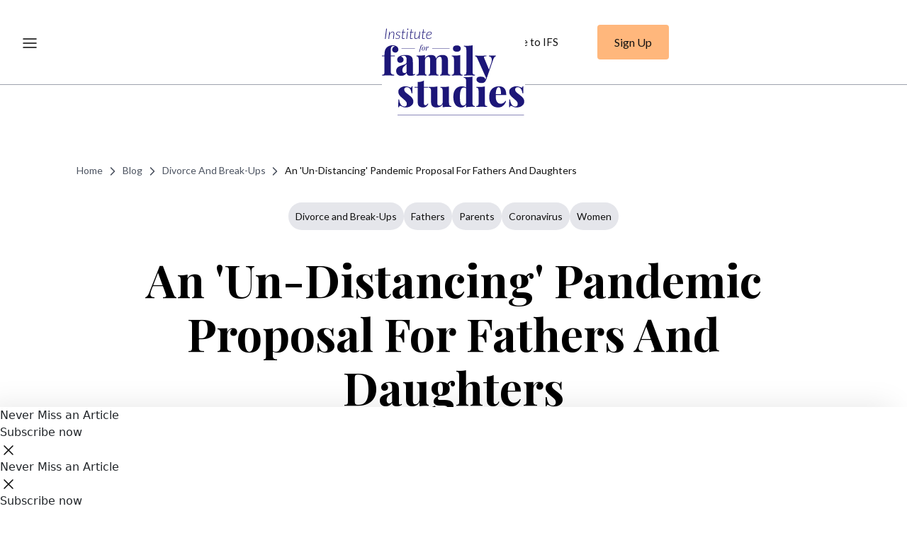

--- FILE ---
content_type: text/html; charset=UTF-8
request_url: https://ifstudies.org/blog/an-un-distancing-pandemic-proposal-for-fathers-and-daughters-
body_size: 23826
content:
<!doctype html><html lang="en"><head><meta charset="utf-8"><meta name="viewport" content="width=device-width, initial-scale=1">


<title>An 'Un-distancing' Pandemic Proposal for Fathers and Daughters | Institute for Family Studies</title>


<meta name="description" content="The COVID-19 crisis presents a rare and much-needed opportunity to repair and strengthen father–daughter relationships. Like the virus, the impact of a distant, superficial, or estranged relationship with dad can range from mild to life-threatening for a daughter, including: leading to more troubled relationships with men and higher divorce rates, lower adult incomes and more poverty,  more stress-related health problems, and higher rates of diabetes, high blood pressure, depression, suicide, drug and alcohol problems, dating violence, teenage pregnancy, and sexually transmitted diseases. But, unlike the coronavirus, there are effective ways to treat weak, troubled, or “unhealthy” father-daughter relationships.  " />
<meta property="og:site_name" content="Institute for Family Studies" />
<meta property="og:url" content="https://ifstudies.org/blog/an-un-distancing-pandemic-proposal-for-fathers-and-daughters-" />
<meta property="og:title" content="An 'Un-distancing' Pandemic Proposal for Fathers and Daughters" />
<meta property="og:description" content="The COVID-19 crisis presents a rare and much-needed opportunity to repair and strengthen father–daughter relationships. Like the virus, the impact of a distant, superficial, or estranged relationship with dad can range from mild to life-threatening for a daughter, including: leading to more troubled relationships with men and higher divorce rates, lower adult incomes and more poverty,  more stress-related health problems, and higher rates of diabetes, high blood pressure, depression, suicide, drug and alcohol problems, dating violence, teenage pregnancy, and sexually transmitted diseases. But, unlike the coronavirus, there are effective ways to treat weak, troubled, or “unhealthy” father-daughter relationships.  " />

<meta property="og:image" content="https://ifstudies.org/ifs-admin/resources/blog/fathersdaughters-w1700.jpg" />

<meta property="og:type" content="article" />
<meta property="article:author" content="https://www.facebook.com/familystudies/" />
<meta name="twitter:card" content="summary_large_image" />
<meta name="twitter:site" content="@FamStudies" />
<meta name="twitter:title" content="An 'Un-distancing' Pandemic Proposal for Fathers and Daughters" />
<meta name="twitter:description" content="The COVID-19 crisis presents a rare and much-needed opportunity to repair and strengthen father–daughter relationships. Like the virus, the impact of a distant, superficial, or estranged relationship with dad can range from mild to life-threatening for a daughter, including: leading to more troubled relationships with men and higher divorce rates, lower adult incomes and more poverty,  more stress-related health problems, and higher rates of diabetes, high blood pressure, depression, suicide, drug and alcohol problems, dating violence, teenage pregnancy, and sexually transmitted diseases. But, unlike the coronavirus, there are effective ways to treat weak, troubled, or “unhealthy” father-daughter relationships.  " />

<meta name="twitter:image" content="https://ifstudies.org/ifs-admin/resources/blog/fathersdaughters-w1700.jpg" />

<meta name="twitter:url" content="https://ifstudies.org/blog/an-un-distancing-pandemic-proposal-for-fathers-and-daughters-" />
	<meta property="og:site_name" content="Institute for Family Studies">
<meta property="og:url" content="https://ifstudies.org/blog/an-un-distancing-pandemic-proposal-for-fathers-and-daughters-">
<meta property="twitter:domain" content="https://ifstudies.org">
<meta property="twitter:url" content="https://ifstudies.org/blog/an-un-distancing-pandemic-proposal-for-fathers-and-daughters-">

<link rel="icon" type="image/png" href="/favicon.png">
<link rel="alternate" type="application/rss+xml" title="RSS" href="/blog/rss" />
<link href="//cloud.webtype.com/css/452a880a-7d03-4d3a-9776-77c83fcf60db.css" rel="stylesheet" type="text/css" />

<link rel="preconnect" href="https://fonts.googleapis.com">
<link rel="preconnect" href="https://fonts.gstatic.com" crossorigin>
<link href="https://fonts.googleapis.com/css2?family=Lato:ital,wght@0,100;0,300;0,400;0,700;0,900;1,100;1,300;1,400;1,700;1,900&family=Playfair+Display:ital,wght@0,400..900;1,400..900&display=swap" rel="stylesheet">

<link rel="stylesheet" type="text/css" href="/css/reset.min.css?v=2020041701">
<link rel="stylesheet" type="text/css" href="/css/email-capture/style.min.css?v=20251001">
<link rel="stylesheet" type="text/css" href="/css/style.min.css?v=20260102">
<link rel="stylesheet" type="text/css" href="/css/promotion/style.min.css?v=20251211">
<link rel="stylesheet" type="text/css" href="/css/blog-email-capture/style.min.css?v=20250518">
<link rel="stylesheet" type="text/css" href="/css/exit-intent-popup/style.min.css?v=20250517">
<link rel="stylesheet" type="text/css" href="/css/report-brief-email-capture/style.min.css?v=20250517">
<link href="https://cdn.jsdelivr.net/npm/@splidejs/splide@4.1.4/dist/css/splide.min.css" rel="stylesheet">
<!-- Bootstrap CSS -->
<link href="https://cdn.jsdelivr.net/npm/bootstrap@5.2.3/dist/css/bootstrap.min.css" rel="stylesheet" integrity="sha384-rbsA2VBKQhggwzxH7pPCaAqO46MgnOM80zW1RWuH61DGLwZJEdK2Kadq2F9CUG65" crossorigin="anonymous">
<script>
	(function(d) {
	  var config = {
	    kitId: 'bvi5rkx',
	    scriptTimeout: 3000,
	    async: true
	  },
	  h=d.documentElement,t=setTimeout(function(){h.className=h.className.replace(/\bwf-loading\b/g,"")+" wf-inactive";},config.scriptTimeout),tk=d.createElement("script"),f=false,s=d.getElementsByTagName("script")[0],a;h.className+=" wf-loading";tk.src='https://use.typekit.net/'+config.kitId+'.js';tk.async=true;tk.onload=tk.onreadystatechange=function(){a=this.readyState;if(f||a&&a!="complete"&&a!="loaded")return;f=true;clearTimeout(t);try{Typekit.load(config)}catch(e){}};s.parentNode.insertBefore(tk,s)
	})(document);
</script>
<script>
(function() {
    if (document.cookie.split('; ').some(c => c.startsWith('hasSignedUp=true'))) {
        document.documentElement.classList.add('signed-up');
    }
})();
</script>

<!-- Global site tag (gtag.js) - Google Analytics -->
<script async src="https://www.googletagmanager.com/gtag/js?id=G-NJ9TC13Q3H"></script>
<script>
  window.dataLayer = window.dataLayer || [];
  function gtag(){dataLayer.push(arguments);}
  gtag('js', new Date());

  gtag('config', 'G-NJ9TC13Q3H');
</script>
<!-- Quantcast Tag -->
<script type="text/javascript">
window._qevents = window._qevents || [];
(function() {
var elem = document.createElement('script');
elem.src = (document.location.protocol == "https:" ? "https://secure" : "http://edge") + ".quantserve.com/quant.js";
elem.async = true;
elem.type = "text/javascript";
var scpt = document.getElementsByTagName('script')[0];
scpt.parentNode.insertBefore(elem, scpt);
})();
window._qevents.push({
qacct:"p-eH5UznK9z7GuJ",
uid:"__INSERT_EMAIL_HERE__"
});
</script>
<noscript>
<div style="display:none;">
<img src="//pixel.quantserve.com/pixel/p-eH5UznK9z7GuJ.gif" border="0" height="1" width="1" alt="Quantcast"/>
</div>
</noscript>
<!-- End Quantcast tag -->
</head>
<body class="blog-details-wrapper">








<div id="navPad" class="section"></div>







<div class="section section-blog-details">
    <div class="container">
        <div class="global-breadcrumbs">
            <a href="/">Home</a> 
            <svg xmlns="http://www.w3.org/2000/svg" width="20" height="20" viewBox="0 0 20 20" fill="none">
                <path d="M7.5 15L12.5 10L7.5 5" stroke="#4D5461" stroke-width="1.5" stroke-linecap="round" stroke-linejoin="round"/>
            </svg> 
            <a href="/blog">Blog</a>
            <svg xmlns="http://www.w3.org/2000/svg" width="20" height="20" viewBox="0 0 20 20" fill="none">
                <path d="M7.5 15L12.5 10L7.5 5" stroke="#4D5461" stroke-width="1.5" stroke-linecap="round" stroke-linejoin="round"/>
            </svg> 
            
                
                    <a href="/blog/category/divorce">
                        Divorce and Break-Ups
                    </a>
                    <svg xmlns="http://www.w3.org/2000/svg" width="20" height="20" viewBox="0 0 20 20" fill="none">
                        <path d="M7.5 15L12.5 10L7.5 5" stroke="#4D5461" stroke-width="1.5" stroke-linecap="round" stroke-linejoin="round"/>
                    </svg>
                
            
                
            
                
            
                
            
                
            
            <span>An 'Un-distancing' Pandemic Proposal for Fathers and Daughters</span>
        </div>

        <div class="blog-categories-badge">
            
                <a href="/blog/category/divorce">
                    Divorce and Break-Ups
                </a>
            
                <a href="/blog/category/fathers">
                    Fathers
                </a>
            
                <a href="/blog/category/parents">
                    Parents
                </a>
            
                <a href="/blog/category/coronavirus">
                    Coronavirus
                </a>
            
                <a href="/blog/category/women">
                    Women
                </a>
            
        </div>

        <div class="blog-category-groups" style="display: none;">
            
                <p>Marriage</p>
            
                <p>Parenting</p>
            
                <p>Parenting</p>
            
                <p>Health &amp; Wellbeing</p>
            
                <p>Relationships</p>
            
        </div>
        

        <h1 class="blog-title">
            <!-- An 'Un-distancing' Pandemic Proposal for Fathers and Daughters -->
            An 'Un-distancing' Pandemic Proposal for Fathers and Daughters
        </h1>
        <div class="blog-hero-image">
            <img src="https://ifstudies.b-cdn.net/ifs-admin/resources/blog/fathersdaughters.jpg?quality=100&amp;width=1700" />
        </div>
        <div class="d-flex justify-content-between blog-hero-image-contents">
            <div class="blog-authors d-flex gap-3">
                
                    
                        
                            <div class="blog-author-photo">
                                <img src="" />
                            </div>
                        
    
                        
                            <div class="blog-author-name-and-blog-date">
                                <div class="blog-author-name ">
                        
                                    
                                    
                
                                    <div class="blog-author-with-x">
                                        <a href="/about-us/linda-nielsen">
                                            Linda Nielsen
                                        </a>
                                        
                                        
                                    </div>
                        
                                </div> <!-- blog-author-name -->
                                <div class="blog-author-date">
                        
                    
                
                                April 30, 2020
                            </div> <!-- blog-author-date -->
                        </div> <!-- blog-author-name-and-blog-date -->
            </div>

            <!-- Don't remove class rrssb-buttons. It's needed for popup. Change css if needed -->
            <div class="blog-share rrssb-buttons">
                
                <div class="share-container">
                    <span class="blog-share-title">Share</span>
                    <span class="blog-share-links">
                        <a href="https://www.facebook.com/sharer/sharer.php?u=https://ifstudies.org/blog/an-un-distancing-pandemic-proposal-for-fathers-and-daughters-" class="popup">
                            <svg xmlns="http://www.w3.org/2000/svg" width="41" height="42" viewBox="0 0 41 42" fill="none">
                                <path d="M21.3333 21.2932H23.2381L24 18.4932H21.3333V17.0932C21.3333 16.3722 21.3333 15.6932 22.8571 15.6932H24V13.3412C23.7516 13.3111 22.8137 13.2432 21.8232 13.2432C19.7547 13.2432 18.2857 14.4031 18.2857 16.5332V18.4932H16V21.2932H18.2857V27.2432H21.3333V21.2932Z" fill="black"/>
                                <circle cx="20.5" cy="20.7432" r="20" stroke="#D9D9D9"/>
                            </svg>
                        </a>
                        <a href="https://twitter.com/intent/tweet?text=An%20%27Un-distancing%27%20Pandemic%20Proposal%20for%20Fathers%20and%20Daughters%20https://ifstudies.org/blog/an-un-distancing-pandemic-proposal-for-fathers-and-daughters-" class="popup">
                            <svg width="41" height="42" viewBox="0 0 41 42" fill="none" xmlns="http://www.w3.org/2000/svg">
                                <path d="M24.4507 15.5996H26.2908L22.2708 20.1744L27 26.3996H23.297L20.3967 22.624L17.0782 26.3996H15.237L19.5368 21.5064L15 15.5996H18.797L21.4186 19.0506L24.4507 15.5996ZM23.8049 25.303H24.8245L18.2429 16.6386H17.1488L23.8049 25.303Z" fill="#121212"/>
                                <circle cx="20.5" cy="20.7432" r="20" stroke="#D3D5DA"/>
                            </svg>
                        </a>
                        <a href="https://www.linkedin.com/sharing/share-offsite/?url=https://ifstudies.org/blog/an-un-distancing-pandemic-proposal-for-fathers-and-daughters-" class="popup">
                            <svg xmlns="http://www.w3.org/2000/svg" width="41" height="42" viewBox="0 0 41 42" fill="none">
                                <path fill-rule="evenodd" clip-rule="evenodd" d="M17.2081 16.4376C17.4493 16.1886 17.5819 15.856 17.5791 15.5104C17.5667 15.1749 17.4267 14.8569 17.188 14.6214C16.9492 14.3858 16.6297 14.2505 16.2947 14.2432C15.9586 14.2504 15.6379 14.3853 15.3975 14.6206C15.1571 14.8559 15.015 15.174 15 15.5104C15.0048 15.8557 15.1418 16.1859 15.3828 16.4329C15.6237 16.6798 15.9502 16.8245 16.2947 16.8371C16.6396 16.829 16.9677 16.6855 17.2081 16.4376ZM16.0554 18.5447C15.511 18.5326 15.14 18.5243 15.14 19.1913V26.6164C15.14 27.2695 15.4943 27.2565 16.0044 27.237C16.0971 27.2333 16.1945 27.2296 16.2956 27.2296C16.3976 27.2296 16.495 27.2333 16.5868 27.237C17.095 27.2556 17.4419 27.2695 17.4419 26.6164V19.1923C17.4419 18.5252 17.0783 18.5326 16.5367 18.5456C16.3763 18.5493 16.2158 18.5484 16.0554 18.5447ZM19.8429 18.5586C19.5962 18.6079 19.4376 18.7658 19.4376 19.1913V26.6164C19.4376 27.2695 19.778 27.2565 20.289 27.237C20.3817 27.2333 20.481 27.2296 20.5839 27.2296C20.6878 27.2296 20.7861 27.2333 20.8797 27.237C21.3935 27.2556 21.7404 27.2695 21.7404 26.6164V22.6567C21.7206 22.4543 21.744 22.25 21.809 22.0574C21.874 21.8647 21.9791 21.6881 22.1174 21.5392C22.2557 21.3903 22.4239 21.2725 22.6111 21.1937C22.7982 21.1149 22.9999 21.0768 23.2029 21.082C23.4068 21.0697 23.611 21.1017 23.8015 21.1755C23.992 21.2494 24.1644 21.3635 24.3069 21.5101C24.4495 21.6567 24.5589 21.8324 24.6276 22.0251C24.6963 22.2178 24.7228 22.4231 24.7053 22.627V26.5857C24.7053 27.2398 25.0447 27.2268 25.5557 27.2073C25.6485 27.2036 25.7477 27.1998 25.8506 27.1998C25.9545 27.1998 26.0528 27.2036 26.1465 27.2073C26.6575 27.2258 26.9969 27.2398 26.9969 26.5867V21.5177C27.0159 21.1015 26.9473 20.686 26.7954 20.2982C26.6436 19.9103 26.4119 19.5589 26.1156 19.2666C25.8192 18.9744 25.4647 18.7479 25.0752 18.6019C24.6857 18.4559 24.2699 18.3937 23.8549 18.4193C23.4321 18.3808 23.0066 18.4516 22.619 18.625C22.2313 18.7984 21.8947 19.0686 21.6411 19.4097C21.6513 19.0436 21.5326 18.5586 21.2368 18.5586C21.1515 18.5586 21.0207 18.554 20.8723 18.5494C20.5014 18.5382 20.0191 18.5233 19.8429 18.5586Z" fill="#121212"/>
                                <circle cx="20.5" cy="20.7432" r="20" stroke="#D3D5DA"/>
                            </svg>
                        </a>
                    </span>
                </div>
                
            </div>
        </div>
        <div class="blog-text-contents">
            <div class="highlights">
                
                    
                        <div class="hero-title">
                            <h2>Highlights</h2>
                            <!-- <a href="javascript:window.print()" class="print border">Print Post</a>  -->
                        </div>
                    <ol>
                    
                        <li>
                            <span>There are a number of damaging situations, similar to pathogens, that commonly weaken or lead to the death of father-daughter relationships.</span>
                            <a href="https://twitter.com/intent/tweet?text=There%20are%20a%20number%20of%20damaging%20situations%2C%20similar%20to%20pathogens%2C%20that%20commonly%20weaken%20or%20lead%20to%20the%20death%20of%20father-daughter%20relationships.%20https://ifstudies.org/blog/an-un-distancing-pandemic-proposal-for-fathers-and-daughters-" onclick="window.open(this.href, 'sharer','top=30,left=30,width=600,height=350,toolbar=0,resizable=1'); return false;" class="blue alrightsans">Post This
                                <svg xmlns="http://www.w3.org/2000/svg" width="17" height="17" viewBox="0 0 17 17" fill="none">
                                    <path d="M3.11523 8.62109H13.7819M13.7819 8.62109L9.7819 4.62109M13.7819 8.62109L9.7819 12.6211" stroke="#1C1678" stroke-width="1.5" stroke-linecap="round" stroke-linejoin="round"/>
                                </svg>
                            </a>
                        </li>
                    
                
                    
                        <li>
                            <span>The weakest link in most father-daughter relationships is being unable or unwilling to talk openly, honestly, or comfortably about personal things.</span>
                            <a href="https://twitter.com/intent/tweet?text=The%20weakest%20link%20in%20most%20father-daughter%20relationships%20is%20being%20unable%20or%20unwilling%20to%20talk%20openly%2C%20honestly%2C%20or%20comfortably%20about%20personal%20things.%20https://ifstudies.org/blog/an-un-distancing-pandemic-proposal-for-fathers-and-daughters-" onclick="window.open(this.href, 'sharer','top=30,left=30,width=600,height=350,toolbar=0,resizable=1'); return false;" class="blue alrightsans">Post This
                                <svg xmlns="http://www.w3.org/2000/svg" width="17" height="17" viewBox="0 0 17 17" fill="none">
                                    <path d="M3.11523 8.62109H13.7819M13.7819 8.62109L9.7819 4.62109M13.7819 8.62109L9.7819 12.6211" stroke="#1C1678" stroke-width="1.5" stroke-linecap="round" stroke-linejoin="round"/>
                                </svg>
                            </a>
                        </li>
                    
                
                    
                        <li>
                            <span>Fathers and daughters should use the Covid-19 pandemic as a catalyst for creating a more meaningful relationship with each other that will outlast this crisis.</span>
                            <a href="https://twitter.com/intent/tweet?text=Fathers%20and%20daughters%20should%20use%20the%20Covid-19%20pandemic%20as%20a%20catalyst%20for%20creating%20a%20more%20meaningful%20relationship%20with%20each%20other%20that%20will%20outlast%20this%20crisis.%20https://ifstudies.org/blog/an-un-distancing-pandemic-proposal-for-fathers-and-daughters-" onclick="window.open(this.href, 'sharer','top=30,left=30,width=600,height=350,toolbar=0,resizable=1'); return false;" class="blue alrightsans">Post This
                                <svg xmlns="http://www.w3.org/2000/svg" width="17" height="17" viewBox="0 0 17 17" fill="none">
                                    <path d="M3.11523 8.62109H13.7819M13.7819 8.62109L9.7819 4.62109M13.7819 8.62109L9.7819 12.6211" stroke="#1C1678" stroke-width="1.5" stroke-linecap="round" stroke-linejoin="round"/>
                                </svg>
                            </a>
                        </li>
                    
                    </ol>
                    
                
            </div>
            <div class="blog-details">
                <p style="text-align:start">The Covid-19 crisis presents a rare and much-needed opportunity to repair and strengthen father&ndash;daughter relationships.&nbsp;Like the virus, the impact of a distant, superficial, or estranged relationship with dad can range from mild to life-threatening for a daughter, including: leading to more troubled relationships with men and higher divorce rates, lower adult incomes and more poverty,&nbsp;&nbsp;more stress-related health problems, and higher rates of diabetes, high blood pressure, depression, suicide, drug and alcohol problems, dating violence, teenage pregnancy, and sexually transmitted diseases. But, unlike the coronavirus, there are effective ways to treat weak, troubled, or &ldquo;unhealthy&rdquo; father-daughter relationships.&nbsp;&nbsp;&nbsp;&nbsp;&nbsp;</p>

<p style="text-align:start">Governor Andrew Cuomo&nbsp;<a href="http://www.youtube.com/watch?v=oN6H4J32fz4">alluded</a>&nbsp;to this &ldquo;treatment&rdquo; in a news conference where he commented on a conversation he had with his 22-year-old daughter during quarantine:&nbsp;</p>

<p class="indent" style="text-align:start"><em>We talked about things in depth that we didn&#39;t have time to talk about in the past, or we didn&#39;t have the courage or strength to talk about in the past&mdash;feelings I had, about mistakes I had made along the way that I wanted to express my regret and talk through with her.</em></p>

<p style="text-align:start">But a daughter does not have to be in quarantine and a dad does not have to be governor to embrace and to benefit from this emotional &ldquo;un-distancing&rdquo; policy.&nbsp;</p>

<p style="text-align:start">Having written about father-daughter relationships for three decades, I am reminded by this crisis that the weakest link in most father-daughter relationships is being unable or unwilling to talk openly, honestly, or comfortably about personal things&mdash;a problem of pandemic proportions from which even the wealthiest and most famous fathers and daughters are not immune. And although both parents&rsquo; relationships with sons and daughters are sometimes plagued by this weakness, the father-daughter relationship is the most vulnerable. Moreover, a daughter is more likely than a son to suffer from clinical depression, anxiety disorders, and suicide, all of which are closely related to the quality of her relationship with her dad.&nbsp;&nbsp;&nbsp;&nbsp;</p>

<p style="text-align:start">There are a number of damaging situations, similar to pathogens, that commonly weaken or lead to the death of father-daughter relationships. One of the most common is the breakup of the parents&rsquo; relationship with each other. Another is the mom&rsquo;s gatekeeping&mdash;behaviors and attitudes that close the metaphorical gate between fathers and their children and make it difficult to build strong bonds, especially with daughters. And particularly when the parents&rsquo; relationship with one another is coming apart, mothers are more likely to share damaging information or to bad-mouth the dad to their daughters. Then, too, there are a host of damaging, yet untrue, beliefs about men as parents, especially about father-daughter relationships, that work against dads. For example, some people believe there is a &ldquo;natural&rdquo; and stronger bond between mothers and daughters because they are both female&mdash;and that women have a maternal instinct that men lack. Some also believe that mothers have more impact than fathers do on their children, especially on their daughters.&nbsp;&nbsp;&nbsp;&nbsp;</p>

<p style="text-align:start">Fortunately, unlike the present situation with the Covid-19 virus, there is an effective treatment for the father-daughter pandemic. The first step is opening up about the personal aspects of their lives and talking honestly about meaningful topics. Sadly, too many dads and daughters hold back because they are afraid that having these conversations might cause one or both of them to break&nbsp;<em>down.&nbsp;</em>In fact, those are the very conversations that would help them break&nbsp;<em>open&nbsp;</em>with one another<em>.&nbsp;</em>And, as this pandemic reminds us,<em>&nbsp;</em>when someone we love becomes seriously ill or dies, these opening-up conversations are the ones we regret not having embraced.&nbsp;</p>

<blockquote class="large">
<p style="text-align:start">Sadly, too many dads and daughters hold back because they are afraid that having deep, personal&nbsp;conversations might cause one or both of them to break&nbsp;<em>down.&nbsp;</em>In fact, those are the very conversations that would help them break&nbsp;<em>open&nbsp;</em>with one another<em>.</em></p>
</blockquote>

<p style="text-align:start">For the past three decades, in my university course, I have been asking students: &ldquo;When was the last time you and your dad talked&nbsp;<em>alone,</em>&nbsp;without anyone else around to interrupt, to intervene, or to &lsquo;interpret&rdquo; for you? How often do you talk about anything personal or meaningful, for example, your fears, regrets, mistakes, spiritual beliefs, or feelings about illness, aging and death? How much have you shared about what each of you wish you had more of in your relationship? After all these years, how well do you really&nbsp;<em>know</em>&nbsp;one another? And why is that?&rdquo;&nbsp;</p>

<p style="text-align:start">Does just the thought of having these personal conversations create a certain emotional discomfort or &ldquo;dis-ease&rdquo; for you? If so, this is probably a sign that you need to take off the masks you&rsquo;ve been hiding behind and engage in some serious emotional &ldquo;un-distancing.&rdquo;&nbsp;&nbsp;</p>

<p style="text-align:start">To help women and their fathers move beyond the awkward and the superficial, I have dozens of questions for them to explore with one another in my forthcoming book,&nbsp;<em><a href="http://www.amazon.com/Improving-Father-Daughter-Relationships-Guide-Women-dp-0367524279/dp/0367524279/ref=mt_paperback?_encoding=UTF8&amp;me=&amp;qid=1585243177.">Improving Father-Daughter Relationships: A Guide for Women and their Dads</a>&nbsp;</em>(June 2020).&nbsp;If you want to sample a dose of my &ldquo;prescription&rdquo; questions, as a daughter, you can start with the following questions for your father:&nbsp;</p>

<ul>
	<li style="text-align:start"><em>What do you wish you had known about love, work, and money when you were a young adult?&nbsp;</em></li>
	<li style="text-align:start"><em>What are some of the biggest mistakes you&rsquo;ve made and what did you learn from them?&nbsp;</em></li>
	<li style="text-align:start"><em>What are some of your greatest fears for my future?&nbsp;</em></li>
	<li style="text-align:start"><em>What do you believe happens to us after we die?&nbsp;</em></li>
	<li style="text-align:start"><em>What do you most want to be remembered for?&nbsp;</em></li>
</ul>

<p style="text-align:start">And fathers can re-word these questions and use them to explore their daughter&rsquo;s thoughts, feelings, and experiences. Who is she&mdash;not just as a daughter, but as a person with a life beyond the family?&nbsp;&nbsp;&nbsp;&nbsp;&nbsp;&nbsp;&nbsp;&nbsp;</p>

<p style="text-align:start">Fortunately, there is no expiration date on this prescription of questions. If you can&rsquo;t muster up the courage to try personal, meaningful, one-on-one conversations with each other during the current pandemic, the prescription is still valid afterwards.&nbsp;&nbsp;&nbsp;&nbsp;&nbsp;&nbsp;</p>

<p style="text-align:start">Will these deeper conversations sometimes be uncomfortable, challenging, and painful&mdash;or tearful, awkward, and humbling? Yes. Will they sometimes be more touchy and prickly than sweet and soothing? Yes again.&nbsp;</p>

<p style="text-align:start">But as Pulitzer prize winning journalist, Kathleen Parker&nbsp;<a href="http://www.orlandosentinel.com/news/os-xpm-2005-03-02-0503020171-story.html">wrote</a>&nbsp;after visiting my &ldquo;Fathers and Daughters&rdquo; class at Wake Forest University:&nbsp;&ldquo;Nielsen&rsquo;s approach is short on warm and fuzzy.&rdquo;&nbsp;&nbsp;&nbsp;&nbsp;&nbsp;</p>

<p style="text-align:start">And as David Brooks reminds us in his&nbsp;<em>New York Times</em>&nbsp;essay, &ldquo;<a href="http://www.nytimes.com/2020/04/16/opinion/coronavirus-medical-training.html">The Age of Coddling is Over</a>,&rdquo; the pandemic should serve as a powerful reminder to parents and professors: We need to do a much better job teaching young people&mdash;especially girls&mdash;how to deal with difficult, uncomfortable situations instead of avoiding or wanting to be protected from them.&nbsp;</p>

<p style="text-align:start">I urge fathers and daughters to use the disheartening, frightening Covid-19 pandemic as a catalyst for creating a more meaningful relationship with each other that will outlast this crisis.&nbsp;&nbsp;&nbsp;&nbsp;&nbsp;&nbsp;&nbsp;&nbsp;&nbsp;&nbsp;&nbsp;&nbsp;&nbsp;&nbsp;&nbsp;&nbsp;&nbsp;&nbsp;&nbsp;&nbsp;&nbsp;&nbsp;&nbsp;&nbsp;&nbsp;&nbsp;&nbsp;&nbsp;&nbsp;&nbsp;&nbsp;&nbsp;&nbsp;&nbsp;</p>

<p style="text-align:start"><em><a href="https://nielsen.sites.wfu.edu">Dr. Linda Nielsen</a>&nbsp;is a Professor of Education at Wake Forest University in Winston Salem, NC. She is the author of an adolescent psychology textbook and five books on father-daughter relationships. Her next book,&nbsp;<a href="http://www.amazon.com/Improving-Father-Daughter-Relationships-Guide-Women-dp-0367524279/dp/0367524279/ref=mt_paperback?_encoding=UTF8&amp;me=&amp;qid=1585243177">Improving Father-Daughter Relationships: A Guide for Women and their Dads</a>,&nbsp;will be released near Father&rsquo;s Day 2020.&nbsp;&nbsp;&nbsp;</em></p>
            </div>

        </div>
        
    </div>
</div><div class="section section-fundraiser-embedded">
    
    
    
    

    
</div>



    <div class="reading-time-container">
        <svg xmlns="http://www.w3.org/2000/svg" width="20" height="20" viewBox="0 0 20 20" fill="none">
            <g clip-path="url(#clip0_4789_1240)">
                <path d="M9.37561 0.243286C9.79202 0.243286 10.209 0.243286 10.6254 0.243286C10.9661 0.285343 11.3084 0.31701 11.6466 0.371932C13.5246 0.676724 15.1867 1.42336 16.6091 2.6262C18.3489 4.09672 19.4374 5.92349 19.846 8.10701C19.9107 8.45237 19.9488 8.80219 19.9994 9.15003V10.3375C19.9885 10.385 19.9707 10.4325 19.9671 10.4805C19.8492 11.9595 19.3988 13.3429 18.5822 14.6041C16.9937 17.0563 14.7071 18.5644 11.7217 19.0983C11.3596 19.1631 10.9907 19.1963 10.6249 19.2438H9.37508C9.31194 19.2324 9.24985 19.219 9.18618 19.2101C8.7682 19.1522 8.345 19.1191 7.93328 19.0345C5.51045 18.5357 3.53429 17.3477 2.03926 15.4745C0.382469 13.3968 -0.261986 11.0416 0.0954647 8.4593C0.382469 6.38415 1.3228 4.59448 2.86636 3.10071C4.364 1.65097 6.16899 0.741541 8.27769 0.38925C8.6414 0.32839 9.00928 0.291281 9.37561 0.243286ZM18.6683 9.7418C18.6667 5.20456 14.765 1.50105 9.99449 1.50797C5.22396 1.5149 1.34158 5.20159 1.33271 9.73487C1.32384 14.2657 5.22188 17.9746 9.9971 17.9786C14.7692 17.9821 18.6704 14.2766 18.6688 9.7423L18.6683 9.7418Z" fill="black"/>
                <path d="M9.33492 7.20792C9.33492 6.36677 9.33335 5.52612 9.33596 4.68498C9.337 4.39552 9.51756 4.16099 9.78838 4.07638C10.0561 3.99276 10.3707 4.06649 10.5174 4.2931C10.604 4.42669 10.6583 4.60235 10.6593 4.75969C10.6697 6.25594 10.6677 7.75268 10.6624 9.24893C10.6624 9.38599 10.7031 9.47209 10.8179 9.55818C11.7875 10.287 12.7518 11.0223 13.7162 11.7575C13.9781 11.9574 14.0616 12.2301 13.9536 12.4997C13.7871 12.9148 13.2799 13.038 12.8901 12.7481C12.3625 12.3552 11.8423 11.954 11.3189 11.5557C10.76 11.1306 10.2032 10.7036 9.64123 10.2821C9.43145 10.1247 9.33022 9.93175 9.33231 9.67545C9.33805 8.8531 9.33439 8.03076 9.33439 7.20792H9.33492Z" fill="black"/>
            </g>
            <defs>
                <clipPath id="clip0_4789_1240">
                <rect width="20" height="19" fill="white" transform="translate(0 0.243286)"/>
                </clipPath>
            </defs>
        </svg>
        <span class="blog-share-title blog-reading-time"></span>
    </div>



    <div class="read-progress-bar" id="readProgressBar"></div>


    <div class="email-capture-container" id="ecc-v1">
        <hr class="blog-last-hr border-bottom custom-featured-hr-2 border-dark featured-details-hr">
        <div id="email-capture-content">
            <div class="email-capture-title">
                Never Miss an Article
            </div>
            <div class="email-capture-text">
                Stay up to date with the latest news, blogs, and research from IFS.
            </div>
            <div class="email-capture-text">
                Subscribe to our weekly newsletter and never miss an update.
            </div>
            <form id="mailchimp-ec" class="email-capture-form-1" action="https://ifstudies.us7.list-manage.com/subscribe/post" method="post">
                <input type="hidden" name="u" value="7cb0b16bf32661d1dd9be7193">
                <input type="hidden" name="id" value="c06b05f1ff">
                <input type="hidden" name="MERGE4" value="Blog Article Block">
                <input id="MERGE0" name="MERGE0" type="email" placeholder="Enter Your Email" required="required" />
                <input name="submit" value="Subscribe Now" type="submit" class="submit-btn" />
                <div class="noshow" aria-hidden="true"><input type="text" name="b_7cb0b16bf32661d1dd9be7193_c06b05f1ff" tabindex="-1" value=""></div>
                
            </form>
            <div class="msgContainer-ec"></div>
        </div>
        <hr class="blog-last-hr border-bottom custom-featured-hr-2 border-dark featured-details-hr">
    </div>


<div class="sticky-section">
    <div class="sticky-container">
        <div class="sticky-text">Never Miss an Article</div>
        <div class="button-wrapper">
            <div class="sticky-btn" id="goToEC">
                Subscribe now
            </div>
            <div class="sticky-close-btn" id="closeSticky">
                <svg xmlns="http://www.w3.org/2000/svg" width="24" height="24" viewBox="0 0 24 24" fill="none">
                    <path d="M18 6L6 18" stroke="#121212" stroke-width="1.5" stroke-linecap="round" stroke-linejoin="round"/>
                    <path d="M6 6L18 18" stroke="#121212" stroke-width="1.5" stroke-linecap="round" stroke-linejoin="round"/>
                </svg>
            </div>
        </div>
    </div>
    
    <div class="sticky-container-mb">
        <div class="top-row">
            <div class="sticky-text">Never Miss an Article</div>
            <div class="sticky-close-btn" id="closeStickyMB">
                <svg xmlns="http://www.w3.org/2000/svg" width="24" height="24" viewBox="0 0 24 24" fill="none">
                    <path d="M18 6L6 18" stroke="#121212" stroke-width="1.5" stroke-linecap="round" stroke-linejoin="round"/>
                    <path d="M6 6L18 18" stroke="#121212" stroke-width="1.5" stroke-linecap="round" stroke-linejoin="round"/>
                </svg>
            </div>
        </div>
        <div class="sticky-btn" id="goToECMB">
            Subscribe now
        </div>
    </div>
    
</div><div class="recommended-posts-container">
	<div class="reading-box">
		<div class="reading-header">
			<h2>Recommended Reading</h2>
			<button class="reading-close-btn" id="rb_close_btn">
				<svg xmlns="http://www.w3.org/2000/svg" width="14" height="14" viewBox="0 0 14 14" fill="none">
					<path d="M6.92498 7.975L2.02498 12.875C1.84164 13.0583 1.60831 13.15 1.32498 13.15C1.04164 13.15 0.808309 13.0583 0.624975 12.875C0.441642 12.6917 0.349976 12.4583 0.349976 12.175C0.349976 11.8917 0.441642 11.6583 0.624975 11.475L5.52498 6.575L0.624975 1.675C0.441642 1.49167 0.349976 1.25833 0.349976 0.975C0.349976 0.691667 0.441642 0.458333 0.624975 0.275C0.808309 0.0916663 1.04164 0 1.32498 0C1.60831 0 1.84164 0.0916663 2.02498 0.275L6.92498 5.175L11.825 0.275C12.0083 0.0916663 12.2416 0 12.525 0C12.8083 0 13.0416 0.0916663 13.225 0.275C13.4083 0.458333 13.5 0.691667 13.5 0.975C13.5 1.25833 13.4083 1.49167 13.225 1.675L8.32498 6.575L13.225 11.475C13.4083 11.6583 13.5 11.8917 13.5 12.175C13.5 12.4583 13.4083 12.6917 13.225 12.875C13.0416 13.0583 12.8083 13.15 12.525 13.15C12.2416 13.15 12.0083 13.0583 11.825 12.875L6.92498 7.975Z" fill="#121212"/>
				</svg>
			</button>
		</div>
		<div class="reading-header-underline"></div>
		
<div class="reading-item">
		<p class="title"><a href="https://ifstudies.org/blog/recess-is-becoming-too-safe">
                    <span class="hover-underline-animation">Recess Is Becoming Too Safe</span>
                </a></p>
		<p class="author"><span class="author-by">by</span> 
                
                
                <a href='/about-us/daniel-buck'>
                    <span class="blog-author hover-underline-animation">Daniel Buck</perch:blog></span>
                </a>
            </p>
	</div>
	<div class="reading-hr"></div>
<div class="reading-item">
		<p class="title"><a href="https://ifstudies.org/blog/marriage-is-a-school-of-love-becoming-the-right-person-for-your-spouse">
                    <span class="hover-underline-animation">Marriage Is a School of Love: Becoming the Right Person for Your Spouse</span>
                </a></p>
		<p class="author"><span class="author-by">by</span> 
                
                
                <a href='/about-us/peter-mcfadden'>
                    <span class="blog-author hover-underline-animation">Peter McFadden</perch:blog></span>
                </a>
            </p>
	</div>
	<div class="reading-hr"></div>
<div class="reading-item">
		<p class="title"><a href="https://ifstudies.org/blog/easy-new-years-resolutions-for-families">
                    <span class="hover-underline-animation">Easy New Year’s Resolutions for Families</span>
                </a></p>
		<p class="author"><span class="author-by">by</span> 
                
                
                <a href='/about-us/nadya-williams'>
                    <span class="blog-author hover-underline-animation">Nadya Williams</perch:blog></span>
                </a>
            </p>
	</div>
	<div class="reading-hr"></div>
	</div>
	<div class="reading-box-mb-opener" id="rb_opener_btn">
		<div class="opener-title">
			<h2>Recommended Reading</h2>
			<button class="rb-opener-btn">
				<svg xmlns="http://www.w3.org/2000/svg" width="12" height="7" viewBox="0 0 12 7" fill="none">
					<path d="M11 6.04102L6 1.04102L1 6.04102" stroke="#4D5461" stroke-width="1.5" stroke-linecap="round" stroke-linejoin="round"/>
				</svg>
			</button>
		</div>
	</div>
</div>
<div class="section section-related-post-news">
    <div class="container">
        <div class="related-news-section">
            <div class="related-articles">
                <h2>Related Articles</h2>
                <div class="unit-related-articles">
                    <div class="col-6">
    <div class="related-post">
        <a href="https://ifstudies.org/blog/family-estrangement-during-the-holidays-healing-is-possible">
            <img width="300px" src="https://ifstudies.b-cdn.net/ifs-admin/resources/blog/lonelywomanchristmasshutterstock.jpg?quality=80&amp;width=600"/>
            <p class="blog-date">December 22, 2025</p>
            <h4 class="blog-title-left" style="z-index: 1;">
                <a href="https://ifstudies.org/blog/family-estrangement-during-the-holidays-healing-is-possible">
                    <span class="hover-underline-animation">Family Estrangement During the Holidays: Healing Is Possible</span>
                </a>
            </h4>
        </a>
        <div class="authors">
            <span class="blog-by">by</span>
            
                
                
                <a href='/about-us/andrea-gurney'>
                    <span class="blog-author hover-underline-animation">Andrea Gurney</perch:blog></span>
                </a>
            
        </div>
    </div>
</div><div class="col-6">
    <div class="related-post">
        <a href="https://ifstudies.org/blog/the-working-motherhood-shift-conservatives-didnt-see-coming-">
            <img width="300px" src="https://ifstudies.b-cdn.net/ifs-admin/resources/blog/workingmom-shutterstock2137612103.jpg?quality=80&amp;width=600"/>
            <p class="blog-date">January  8, 2026</p>
            <h4 class="blog-title-left" style="z-index: 1;">
                <a href="https://ifstudies.org/blog/the-working-motherhood-shift-conservatives-didnt-see-coming-">
                    <span class="hover-underline-animation">The Working Motherhood Shift Conservatives Didn’t See Coming </span>
                </a>
            </h4>
        </a>
        <div class="authors">
            <span class="blog-by">by</span>
            
                
                
                <a href='/about-us/wendy-wang'>
                    <span class="blog-author hover-underline-animation">Wendy Wang</perch:blog></span>
                </a>
            
        </div>
    </div>
</div><div class="col-6">
    <div class="related-post">
        <a href="https://ifstudies.org/blog/looking-for-a-winter-read-here-are-some-of-our-favorite-books-">
            <img width="300px" src="https://ifstudies.b-cdn.net/ifs-admin/resources/blog/readingbookfireshutterstockpng.jpg?quality=80&amp;width=600"/>
            <p class="blog-date">December 23, 2025</p>
            <h4 class="blog-title-left" style="z-index: 1;">
                <a href="https://ifstudies.org/blog/looking-for-a-winter-read-here-are-some-of-our-favorite-books-">
                    <span class="hover-underline-animation">Looking for a Winter Read? Here Are Some of Our Favorite Books </span>
                </a>
            </h4>
        </a>
        <div class="authors">
            <span class="blog-by">by</span>
            
                
                
                <a href='/about-us/the-editors'>
                    <span class="blog-author hover-underline-animation">The Editors</perch:blog></span>
                </a>
            
        </div>
    </div>
</div><div class="col-6">
    <div class="related-post">
        <a href="https://ifstudies.org/blog/our-top-10-articles-of-2025">
            <img width="300px" src="https://ifstudies.b-cdn.net/ifs-admin/resources/blog/newyear-shutterstock.jpg?quality=80&amp;width=600"/>
            <p class="blog-date">December 31, 2025</p>
            <h4 class="blog-title-left" style="z-index: 1;">
                <a href="https://ifstudies.org/blog/our-top-10-articles-of-2025">
                    <span class="hover-underline-animation">Our Top 10 Articles of 2025</span>
                </a>
            </h4>
        </a>
        <div class="authors">
            <span class="blog-by">by</span>
            
                
                
                <a href='/about-us/alysse-elhage'>
                    <span class="blog-author hover-underline-animation">Alysse ElHage</perch:blog></span>
                </a>
            
        </div>
    </div>
</div>
                </div>
            </div>
            <div class="related-vertical-devider"></div>
            <div class="related-news">
                <h2>Related News</h2>
                <div class="related-news-item">
    <a href="/in-the-news/how-feminism-accidentally-created-a-mental-health-crisis"></a>
    
        <img class="related-news-image" alt="How Feminism Accidentally Created A Mental Health Crisis" src='https://ifstudies.b-cdn.net/ifs-admin/resources/blog/depressedwoman.jpg?'/>
    
    <div class="related-news-content">
        <p class="related-article-date">January 15, 2026<span class="pipe-separator">|</span>09:19 AM</p>
        <h3 class="related-news-headline">
            <span class="hover-underline-animation">
                How Feminism Accidentally Created A Mental Health Crisis
            </span>
        </h3>
        <p class="related-author"><span class="blog-by">by</span> <span class="blog-author">The Deep, YouTube</span></p>
    </div>
</div><div class="related-news-item">
    <a href="/in-the-news/the-white-women-turning-to-dark-woke-they-turn-private-despair-into-public-rage"></a>
    
        <img class="related-news-image" alt="The white women turning to ‘Dark Woke’— They turn private despair into public rage" src='https://ifstudies.b-cdn.net/ifs-admin/resources/blog/sadyoungwoman.jpg?'/>
    
    <div class="related-news-content">
        <p class="related-article-date">January 14, 2026<span class="pipe-separator">|</span>09:04 AM</p>
        <h3 class="related-news-headline">
            <span class="hover-underline-animation">
                The white women turning to ‘Dark Woke’— They turn private despair into public rage
            </span>
        </h3>
        <p class="related-author"><span class="blog-by">by</span> <span class="blog-author">Emily Jashinsky, UnHerd</span></p>
    </div>
</div><div class="related-news-item">
    <a href="/in-the-news/in-new-rom-com-eternity-hollywood-unexpectedly-celebrates-commitment"></a>
    
        <img class="related-news-image" alt="In New Rom-Com Eternity, Hollywood Unexpectedly Celebrates Commitment" src='https://ifstudies.b-cdn.net/ifs-admin/resources/blog/dating-2.jpg?'/>
    
    <div class="related-news-content">
        <p class="related-article-date">January 9, 2026<span class="pipe-separator">|</span>10:45 AM</p>
        <h3 class="related-news-headline">
            <span class="hover-underline-animation">
                In New Rom-Com Eternity, Hollywood Unexpectedly Celebrates Commitment
            </span>
        </h3>
        <p class="related-author"><span class="blog-by">by</span> <span class="blog-author">Beverly Willett, The Federalist</span></p>
    </div>
</div><div class="related-news-item">
    <a href="/in-the-news/whats-behind-the-number-of-people-leaving-california-in-u-haul-trucks-and-where-are-they-moving"></a>
    
        <img class="related-news-image" alt="What’s behind the number of people leaving California in U-Haul trucks? And where are they moving?" src='https://ifstudies.b-cdn.net/ifs-admin/resources/blog/houseforsale.jpg?'/>
    
    <div class="related-news-content">
        <p class="related-article-date">January 8, 2026<span class="pipe-separator">|</span>10:43 PM</p>
        <h3 class="related-news-headline">
            <span class="hover-underline-animation">
                What’s behind the number of people leaving California in U-Haul trucks? And where are they moving?
            </span>
        </h3>
        <p class="related-author"><span class="blog-by">by</span> <span class="blog-author">Jennifer Graham, Deseret News</span></p>
    </div>
</div>
            </div>
        </div>
    </div>
</div>

</div>
<div class="section light-gray-bg mailingList" id="mlFooter">
	<div class="container">
        <div class="mailing-form">
            
            <div class="mailing-header">
                <div class="mailing-subtitle">Sign up for our mailing list to receive ongoing updates from IFS.</div>
                <div class="mailing-title">Join The IFS Mailing List</div>
            </div>

            <form id="mailchimp" class="mailchimp-form" action="https://ifstudies.us7.list-manage.com/subscribe/post" method="post">
                <input type="hidden" name="u" value="7cb0b16bf32661d1dd9be7193">
                <input type="hidden" name="id" value="c06b05f1ff">
                <input type="hidden" name="MERGE4" value="Footer Block">
                <div class="inputWrap">
                    <label for="MERGE0"><span><img src="/images/email-icon.png" alt=""></span>&nbsp;&nbsp; Enter Your Email</label>
                    <input id="MERGE0" name="MERGE0" type="email" required="required" />
                </div><div class="submitWrap">
                    <input name="submit" value="Subscribe Now" type="submit" class="blue-bg alrightsans" />
                </div>
                <div class="noshow" aria-hidden="true"><input type="text" name="b_7cb0b16bf32661d1dd9be7193_c06b05f1ff" tabindex="-1" value=""></div>
                <div class="mailchimp-break"></div>
                <p class="msgContainer"></p>
            </form>
        </div>
	</div>
</div>
<div class="section darker-gray-bg" id="footer" style="background-color: #121212; padding-top: 150px; padding-bottom: 50px;">
	<div class="container">
		<div class="footer-wrapper" style="text-align: left;">
			<div class="footer-logo-wrapper">
				<a class="logo" href="/">	
					<img class="footer-logo" src="/images/footer-white-logo.svg" alt="Institute for Family Studies">
				</a>
				<!-- <a href="/"><svg class="ifs-icon" xmlns="http://www.w3.org/2000/svg" width="90" height="90" viewBox="-2.5 -2.5 90 90"><rect x="-2.5" y="-2.5" width="90" height="90" class="b" /><rect x="15.2" y="26.5" width="1.2" height="32.5" class="a"/><polygon points="25.1 26.5 45.7 26.5 45.7 27.4 26.3 27.4 26.3 41.9 43.8 41.9 43.8 43 26.3 43 26.3 58.9 25.1 58.9 " class="a"/><path d="M51.3 55.5c2 1.5 6 3.1 10.5 3.1 6.7 0 9.7-3.2 9.7-7.4 0-11.4-20.3-4.2-20.3-16.9 0-4.7 3.8-8.3 10.4-8.3 4.3 0 7.6 1.1 9.8 2.2l-0.5 1.1c-2.1-1.1-5.2-2.2-9.2-2.2 -5.8 0-9.2 3.1-9.2 7.2 0 11.6 20.3 4.1 20.3 16.9 0 4.8-3.4 8.5-10.9 8.5 -4.8 0-8.9-1.5-11.1-3.1L51.3 55.5z" class="a"/></svg></a> -->
			</div>
			
			<div class="footer-accordion-desktop-wrapper">
	<div class="footer-accordion-desktop">
		<h4>Pages</h4>
		<p><a href="/" class="hover-underline-animation footer">Home</a></p>
		<p><a href="/about-us" class="hover-underline-animation footer">About Us</a></p>
		<p><a href="/jobs" class="hover-underline-animation footer">Careers</a></p>
	</div>
	<div class="footer-accordion-desktop">
		<h4>Resources</h4>
		<p><a href="/report-brief" class="hover-underline-animation footer">Research</a></p>
		<p><a href="/blog" class="hover-underline-animation footer">Blog</a></p>
		<p><a href="/in-the-news" class="hover-underline-animation footer">In The News</a></p>
	</div>
	<div class="footer-accordion-desktop">
		<h4>Support</h4>
		<p><a href="https://donate.ifstudies.org/" class="hover-underline-animation footer">Support Us</a></p>
	</div>
	<div class="footer-accordion-desktop">
		<h4>Contact Us</h4>
		<p class="footer-contact-details">
			<a href="tel:+(434) 326-7583">
				<span>
					<svg width="21" height="20" viewBox="0 0 21 20" fill="none" xmlns="http://www.w3.org/2000/svg">
						<path d="M18.2402 6.66667V2.5M18.2402 2.5H14.0736M18.2402 2.5L13.2402 7.5M9.26276 11.5526C8.26145 10.5512 7.47079 9.41904 6.89079 8.21102C6.8409 8.10712 6.81596 8.05516 6.79679 7.98942C6.72869 7.75579 6.77761 7.46891 6.91928 7.27105C6.95915 7.21537 7.00678 7.16774 7.10204 7.07248C7.39338 6.78115 7.53905 6.63548 7.63429 6.48899C7.99345 5.93659 7.99345 5.22443 7.63429 4.67203C7.53905 4.52554 7.39338 4.37988 7.10204 4.08854L6.93965 3.92615C6.49678 3.48328 6.27535 3.26184 6.03753 3.14156C5.56456 2.90233 5.00601 2.90233 4.53304 3.14156C4.29522 3.26184 4.07379 3.48328 3.63092 3.92615L3.49956 4.05751C3.05821 4.49886 2.83753 4.71954 2.66899 5.01956C2.48197 5.35249 2.3475 5.86956 2.34864 6.25141C2.34966 6.59554 2.41642 6.83072 2.54992 7.30109C3.2674 9.82892 4.62113 12.2142 6.61111 14.2042C8.60109 16.1942 10.9864 17.5479 13.5142 18.2654C13.9846 18.3989 14.2198 18.4657 14.5639 18.4667C14.9458 18.4678 15.4628 18.3333 15.7958 18.1463C16.0958 17.9778 16.3165 17.7571 16.7578 17.3158L16.8892 17.1844C17.332 16.7415 17.5535 16.5201 17.6738 16.2823C17.913 15.8093 17.913 15.2508 17.6738 14.7778C17.5535 14.54 17.332 14.3185 16.8892 13.8757L16.7268 13.7133C16.4354 13.4219 16.2898 13.2763 16.1433 13.181C15.5909 12.8219 14.8787 12.8219 14.3263 13.181C14.1798 13.2763 14.0342 13.4219 13.7428 13.7133C13.6476 13.8085 13.5999 13.8562 13.5443 13.896C13.3464 14.0377 13.0595 14.0866 12.8259 14.0185C12.7602 13.9994 12.7082 13.9744 12.6043 13.9245C11.3963 13.3445 10.2641 12.5539 9.26276 11.5526Z" stroke="#D3D5DA" stroke-linecap="round" stroke-linejoin="round"/>
					</svg>
				</span>
				<span class="hover-underline-animation footer contacts">(434) 326-7583</span>
			</a>
			
		</p>
		<p class="footer-contact-details">
			<a href="mailto:info@ifstudies.org">
				<span>
					<svg width="21" height="20" viewBox="0 0 21 20" fill="none" xmlns="http://www.w3.org/2000/svg">
						<path d="M18.6572 15.0002L13.1215 10.0002M8.35961 10.0002L2.82392 15.0002M2.40723 5.8335L9.21133 10.5964C9.7623 10.982 10.0378 11.1749 10.3374 11.2496C10.6021 11.3156 10.879 11.3156 11.1437 11.2496C11.4433 11.1749 11.7188 10.982 12.2698 10.5964L19.0739 5.8335M6.40723 16.6668H15.0739C16.474 16.6668 17.1741 16.6668 17.7089 16.3943C18.1793 16.1547 18.5617 15.7722 18.8014 15.3018C19.0739 14.767 19.0739 14.067 19.0739 12.6668V7.3335C19.0739 5.93336 19.0739 5.2333 18.8014 4.69852C18.5617 4.22811 18.1793 3.84566 17.7089 3.60598C17.1741 3.3335 16.474 3.3335 15.0739 3.3335H6.40723C5.0071 3.3335 4.30703 3.3335 3.77225 3.60598C3.30185 3.84566 2.91939 4.22811 2.67971 4.69852C2.40723 5.2333 2.40723 5.93336 2.40723 7.3335V12.6668C2.40723 14.067 2.40723 14.767 2.67971 15.3018C2.91939 15.7722 3.30185 16.1547 3.77225 16.3943C4.30703 16.6668 5.0071 16.6668 6.40723 16.6668Z" stroke="#D3D5DA" stroke-linecap="round" stroke-linejoin="round"/>
					</svg>
				</span>
				<span class="hover-underline-animation footer contacts">info@ifstudies.org</span>
			</a>
		</p>
		<p class="footer-contact-details">
			<span>
				<svg width="21" height="20" viewBox="0 0 21 20" fill="none" xmlns="http://www.w3.org/2000/svg">
					<path d="M10.7409 10.8332C12.1216 10.8332 13.2409 9.71388 13.2409 8.33317C13.2409 6.95246 12.1216 5.83317 10.7409 5.83317C9.36017 5.83317 8.24089 6.95246 8.24089 8.33317C8.24089 9.71388 9.36017 10.8332 10.7409 10.8332Z" stroke="#D3D5DA" stroke-linecap="round" stroke-linejoin="round"/>
					<path d="M10.7409 18.3332C14.0742 14.9998 17.4076 12.0151 17.4076 8.33317C17.4076 4.65127 14.4228 1.6665 10.7409 1.6665C7.05899 1.6665 4.07422 4.65127 4.07422 8.33317C4.07422 12.0151 7.40755 14.9998 10.7409 18.3332Z" stroke="#D3D5DA" stroke-linecap="round" stroke-linejoin="round"/>
				</svg>
			</span>
			P.O. Box 1502
			Charlottesville, VA 22902
		</p>
	</div>
</div><div class="container footer-accordion-mbl">
    <div class="accordion custom-accordion" id="accordionExample">
        <!-- Pages Section -->
        <div class="accordion-item">
            <h2 class="accordion-header" id="headingPages">
                <button class="accordion-button footer-accordion-btn" type="button" data-bs-toggle="collapse" data-bs-target="#collapsePages" aria-expanded="true" aria-controls="collapsePages">
                    Pages
                    <svg xmlns="http://www.w3.org/2000/svg" width="14" height="8" viewBox="0 0 14 8" fill="none">
                        <path d="M13 7L7 1L1 7" stroke="white" stroke-linecap="round" stroke-linejoin="round"/>
                    </svg>
                </button>
            </h2>
            <div id="collapsePages" class="accordion-collapse collapse show" aria-labelledby="headingPages" data-bs-parent="#accordionExample">
                <div class="accordion-body">
                    <p><a href="/">Home</a></p>
                    <p><a href="/about-us">About Us</a></p>
                    <p><a href="/jobs">Careers</a></p>
                </div>
            </div>
        </div>
        <!-- Resources Section -->
        <div class="accordion-item">
            <h2 class="accordion-header" id="headingResources">
                <button class="accordion-button footer-accordion-btn collapsed" type="button" data-bs-toggle="collapse" data-bs-target="#collapseResources" aria-expanded="false" aria-controls="collapseResources">
                    Resources
                    <svg xmlns="http://www.w3.org/2000/svg" width="14" height="8" viewBox="0 0 14 8" fill="none">
                        <path d="M13 7L7 1L1 7" stroke="white" stroke-linecap="round" stroke-linejoin="round"/>
                    </svg>
                </button>
            </h2>
            <div id="collapseResources" class="accordion-collapse collapse" aria-labelledby="headingResources" data-bs-parent="#accordionExample">
                <div class="accordion-body">
                    <p><a href="/report-brief">Research</a></p>
                    <p><a href="/blog">Blog</a></p>
                    <p><a href="/in-the-news">In The News</a></p>
                </div>
            </div>
        </div>
        <!-- Support Section -->
        <div class="accordion-item">
            <h2 class="accordion-header" id="headingSupport">
                <button class="accordion-button footer-accordion-btn collapsed" type="button" data-bs-toggle="collapse" data-bs-target="#collapseSupport" aria-expanded="false" aria-controls="collapseSupport">
                    Support
                    <svg xmlns="http://www.w3.org/2000/svg" width="14" height="8" viewBox="0 0 14 8" fill="none">
                        <path d="M13 7L7 1L1 7" stroke="white" stroke-linecap="round" stroke-linejoin="round"/>
                    </svg>
                </button>
                
            </h2>
            <div id="collapseSupport" class="accordion-collapse collapse" aria-labelledby="headingSupport" data-bs-parent="#accordionExample">
                <div class="accordion-body">
                    <p><a href="https://donate.ifstudies.org/">Support Us</a></p>
                </div>
            </div>
        </div>
        <!-- Contact Us Section -->
        <div class="accordion-item">
            <h2 class="accordion-header" id="headingContact">
                <button class="accordion-button footer-accordion-btn collapsed" type="button" data-bs-toggle="collapse" data-bs-target="#collapseContact" aria-expanded="false" aria-controls="collapseContact">
                    Contact Us
                    <svg xmlns="http://www.w3.org/2000/svg" width="14" height="8" viewBox="0 0 14 8" fill="none">
                        <path d="M13 7L7 1L1 7" stroke="white" stroke-linecap="round" stroke-linejoin="round"/>
                    </svg>
                </button>
                
            </h2>
            <div id="collapseContact" class="accordion-collapse collapse" aria-labelledby="headingContact" data-bs-parent="#accordionExample">
                <div class="accordion-body">
                    <p>(434) 326-7583</p>
                    <p>info@ifstudies.org</p>
                    <p>
                        P.O. Box 1502
                        <br>
                        Charlottesville, VA 22902
                    </p>
                </div>
            </div>
        </div>
    </div>
</div>		</div>
		<div class="row footer-lower-part">
			<a href="/privacy-policy" class="footer-privacy desktop-footer-first-part"><span class="hover-underline-animation footer">Privacy Policy</span></a>
			<p class="footer-copyright desktop-footer-first-part">&copy; 2026 Institute for Family Studies</p>
			<div class="mobile-footer-first-part">
				<a href="/privacy-policy" class="footer-privacy">Privacy Policy</a>
				<p class="footer-copyright">&copy; 2026 Institute for Family Studies</p>
			</div>
			<div class="footer-social-icons">
				<a class="footer-fb-logo" href="https://www.facebook.com/familystudies" target="_blank">	
					<svg width="40" height="40" viewBox="0 0 40 40" fill="none" xmlns="http://www.w3.org/2000/svg">
					<path d="M20.8131 20.5368H22.6714L23.4147 17.8051H20.8131V16.4392C20.8131 15.7358 20.8131 15.0733 22.2998 15.0733H23.4147V12.7787C23.1724 12.7493 22.2574 12.6831 21.2911 12.6831C19.273 12.6831 17.8398 13.8147 17.8398 15.8929V17.8051H15.6099V20.5368H17.8398V26.3416H20.8131V20.5368Z" fill="white"/>
					<circle cx="20" cy="20" r="19.5" stroke="white"/>
					</svg>
				</a>
				<a class="logo" href="https://x.com/FamStudies" target="_blank">	
					<svg width="40" height="40" viewBox="0 0 40 40" fill="none" xmlns="http://www.w3.org/2000/svg">
					<circle cx="20" cy="20" r="19.5" stroke="white"/>
					<path d="M23.4507 14.6001H25.2908L21.2708 19.1749L26 25.4001H22.297L19.3967 21.6245L16.0782 25.4001H14.237L18.5368 20.5069L14 14.6001H17.797L20.4186 18.0511L23.4507 14.6001ZM22.8049 24.3035H23.8245L17.2429 15.6391H16.1488L22.8049 24.3035Z" fill="white"/>
					</svg>

				</a>
				<a class="logo" href="https://www.linkedin.com/company/the-institute-for-family-studies/ " target="_blank">	
					<svg width="40" height="40" viewBox="0 0 40 40" fill="none" xmlns="http://www.w3.org/2000/svg">
					<path fill-rule="evenodd" clip-rule="evenodd" d="M16.7886 15.7996C17.0238 15.5567 17.1532 15.2322 17.1505 14.895C17.1383 14.5677 17.0018 14.2575 16.7689 14.0277C16.536 13.7978 16.2242 13.6659 15.8974 13.6587C15.5695 13.6657 15.2566 13.7974 15.0221 14.0269C14.7875 14.2565 14.6489 14.5668 14.6343 14.895C14.6389 15.2319 14.7726 15.5541 15.0077 15.795C15.2428 16.0359 15.5613 16.1771 15.8974 16.1894C16.2339 16.1814 16.5539 16.0415 16.7886 15.7996ZM15.6639 17.8553C15.1328 17.8435 14.7709 17.8354 14.7709 18.4862V25.7301C14.7709 26.3673 15.1165 26.3546 15.6142 26.3356C15.7046 26.332 15.7996 26.3284 15.8983 26.3284C15.9978 26.3284 16.0928 26.332 16.1824 26.3356C16.6782 26.3537 17.0166 26.3673 17.0166 25.7301V18.4871C17.0166 17.8363 16.6619 17.8435 16.1335 17.8562C15.977 17.8598 15.8204 17.8589 15.6639 17.8553ZM19.3591 17.8689C19.1184 17.917 18.9637 18.071 18.9637 18.4862V25.7301C18.9637 26.3673 19.2957 26.3546 19.7943 26.3356C19.8847 26.332 19.9816 26.3284 20.082 26.3284C20.1833 26.3284 20.2792 26.332 20.3706 26.3356C20.8719 26.3537 21.2103 26.3673 21.2103 25.7301V21.8671C21.191 21.6696 21.2138 21.4703 21.2772 21.2823C21.3406 21.0943 21.4431 20.922 21.5781 20.7767C21.713 20.6315 21.8771 20.5166 22.0597 20.4397C22.2423 20.3628 22.4391 20.3256 22.6371 20.3307C22.8361 20.3188 23.0352 20.3499 23.2211 20.422C23.407 20.4941 23.5752 20.6054 23.7142 20.7484C23.8533 20.8914 23.96 21.0628 24.0271 21.2508C24.0941 21.4388 24.12 21.6391 24.1028 21.838V25.7002C24.1028 26.3383 24.434 26.3256 24.9325 26.3066C25.023 26.303 25.1198 26.2993 25.2203 26.2993C25.3216 26.2993 25.4175 26.303 25.5089 26.3066C26.0074 26.3247 26.3386 26.3383 26.3386 25.7011V20.7558C26.3571 20.3498 26.2901 19.9444 26.142 19.566C25.9939 19.1876 25.7679 18.8447 25.4787 18.5596C25.1896 18.2745 24.8438 18.0535 24.4638 17.9111C24.0838 17.7687 23.6781 17.708 23.2732 17.733C22.8607 17.6954 22.4456 17.7645 22.0674 17.9337C21.6893 18.1028 21.3608 18.3664 21.1134 18.6992C21.1234 18.3421 21.0076 17.8689 20.719 17.8689C20.6357 17.8689 20.5081 17.8644 20.3634 17.8599C20.0015 17.849 19.531 17.8345 19.3591 17.8689Z" fill="white"/>
					<circle cx="20" cy="20" r="19.5" stroke="white"/>
					</svg>
				</a>
			</div>
		</div>
		
		
	</div>
</div>

<div class="alrightsans" id="navWrap">
	<ul class="navigation">
		<li>
			<div>
				<!-- <img class="menu-icon" src="/images/menu-icon.svg" alt="Menu Icon"> -->
				<div class="menu-container">
                    <div class="menu-overlay"></div>

                    <div class="d-flex justify-content-between align-items-center gap-3">
                        <button id="menu-toggle" class="menu-button">
                            <span class="menu-icon">
                                <svg xmlns="http://www.w3.org/2000/svg" width="24" height="24" viewBox="0 0 24 24" fill="none">
                                <path d="M3 12H21M3 6H21M3 18H21" stroke="black" stroke-width="1.5" stroke-linecap="round" stroke-linejoin="round"/>
                                </svg>
                            </span> <!-- Menu icon (Hamburger) -->
                            <span class="close-icon">
                            <svg xmlns="http://www.w3.org/2000/svg" width="24" height="24" viewBox="0 0 24 24" fill="none">
                                <g clip-path="url(#clip0_2161_11622)">
                                <path fill-rule="evenodd" clip-rule="evenodd" d="M13.7352 11.9999L24 21.7759L22.2636 23.4284L12 13.6524L1.73521 23.4284L0 21.7759L10.2636 11.9999L0 2.22386L1.73521 0.571289L12 10.3473L22.2636 0.571289L24 2.22386L13.7352 11.9999Z" fill="#1C1678"/>
                                </g>
                                <defs>
                                <clipPath id="clip0_2161_11622">
                                <rect width="24" height="24" fill="white"/>
                                </clipPath>
                                </defs>
                            </svg>
                            </span> <!-- Close icon (Cross) -->
                        </button>
    
                        <span id="search-menu-toggle" class="smt-icon-promo">
                            <svg xmlns="http://www.w3.org/2000/svg" width="24" height="25" viewBox="0 0 24 25" fill="none">
                                <path fill-rule="evenodd" clip-rule="evenodd" d="M11.4872 4.03846C7.09639 4.03846 3.53846 7.59356 3.53846 11.9771C3.53846 16.3607 7.09639 19.9158 11.4872 19.9158C13.6777 19.9158 15.6599 19.0318 17.0983 17.6C18.5433 16.1617 19.4359 14.1742 19.4359 11.9771C19.4359 7.59356 15.878 4.03846 11.4872 4.03846ZM2 11.9771C2 6.74221 6.24839 2.5 11.4872 2.5C16.726 2.5 20.9744 6.74221 20.9744 11.9771C20.9744 14.3225 20.1207 16.4697 18.7083 18.124L21.7744 21.1865C22.075 21.4868 22.0752 21.9738 21.775 22.2744C21.4748 22.575 20.9877 22.5752 20.6872 22.275L17.6182 19.2096C15.965 20.6093 13.8242 21.4542 11.4872 21.4542C6.24839 21.4542 2 17.212 2 11.9771Z" fill="#121212"/>
                            </svg>
                        </span>

                        <!-- <span class="">
                            <svg xmlns="http://www.w3.org/2000/svg" width="20" height="21" viewBox="0 0 20 21" fill="none">
                                <g clip-path="url(#clip0_3881_1252)">
                                    <path d="M5.09713 1.51773C2.55807 1.71273 0.448694 3.71556 0.0541628 6.31559C-0.0317747 6.87622 -0.00443093 8.00154 0.10885 8.5053C0.366663 9.65094 0.851038 10.5772 1.70651 11.5603C2.60885 12.5963 5.06979 14.8916 7.94869 17.382C9.28073 18.5317 9.45651 18.6779 9.60885 18.7592C9.80416 18.8648 10.2065 18.8567 10.4096 18.747C10.644 18.6251 13.8315 15.8504 15.3901 14.4163C16.9253 13.0025 18.2182 11.7025 18.6362 11.1541C19.2768 10.3131 19.6674 9.48843 19.8901 8.5053C20.0034 7.98936 20.0307 6.86403 19.9409 6.29934C19.5464 3.82525 17.6714 1.92398 15.2534 1.55429C14.8276 1.48929 13.9174 1.49742 13.5151 1.57054C12.7143 1.71679 11.9174 2.05398 11.2495 2.5293C11.0581 2.66743 10.6987 2.98024 10.4487 3.22806L9.99948 3.67494L9.55026 3.22806C9.30026 2.98024 8.94479 2.67149 8.75338 2.53336C7.66354 1.75742 6.43698 1.41616 5.09713 1.51773ZM6.58151 3.52056C6.97994 3.6465 7.4526 3.88213 7.74948 4.1015C7.85885 4.18275 8.28463 4.59307 8.69088 5.01151C9.10104 5.42995 9.49166 5.79965 9.56588 5.84027C9.6401 5.87683 9.80026 5.92152 9.92916 5.92965C10.3354 5.97027 10.4292 5.90527 11.2885 5.03183C11.7065 4.6012 12.1401 4.18275 12.2495 4.1015C12.5385 3.88619 13.0112 3.6465 13.4174 3.52056C13.7456 3.41493 13.8159 3.40681 14.4526 3.40681C15.0854 3.40681 15.1635 3.41493 15.4799 3.5165C16.7065 3.91056 17.6206 4.81245 18.0034 6.00684C18.4174 7.30279 18.1596 8.69624 17.2924 9.8825C16.9409 10.3578 15.6909 11.6172 14.2573 12.9294C12.6948 14.3635 10.0698 16.6669 9.99948 16.6669C9.9526 16.6669 8.55026 15.4522 7.10885 14.1644C4.49948 11.8325 3.00338 10.3538 2.53073 9.62656C0.933069 7.18091 2.06979 4.08525 4.80807 3.44337C4.98385 3.40275 5.22994 3.3865 5.64401 3.39868C6.1401 3.41087 6.28463 3.42712 6.58151 3.52056Z" fill="#121212" stroke="white" stroke-width="0.3"/>
                                </g>
                                <defs>
                                    <clipPath id="clip0_3881_1252">
                                    <rect width="20" height="20" fill="white" transform="translate(0 0.5)"/>
                                    </clipPath>
                                </defs>
                            </svg>
                        </span> -->

                    </div>

                    <div id="menu" class="menu global-nav-menu">
    <!-- Menu content here -->
    <ul class="mega-menu-items">
        <li class="menga-menu-first-column mega-menu-col">
            <span class="mega-menu-heading">
                Topics
            </span>
            <a href='/marriage'>
                <span class="mega-animation">Marriage</span>
            </a>
            <a href='/parenting'>
                <span class="mega-animation">Parenting</span>
            </a>
            <a href='/health-and-wellbeing'>
                <span class="mega-animation">Health &amp; Wellbeing</span>
            </a>
            <a href='/relationships'>
                <span class="mega-animation">Relationships</span>
            </a>
            <a href='/society-and-culture'>
                <span class="mega-animation">Society &amp; Culture</span>
            </a>
            <a href='/politics'>
                <span class="mega-animation">Politics</span>
            </a>
        </li>
        <li class="mega-menu-middle-column mega-menu-col">
            <span class="mega-menu-heading">
                Programs
            </span>
            <a href='/report-brief'>
                <span class="mega-animation">Research</span>
            </a>
            <a href='/get-married-initiative'>
                <span class="mega-animation">Get Married</span>
            </a>
            <a href='/pronatalism-initiative'>
                <span class="mega-animation">Pronatalism</span>
            </a>
            <a href='/family-first-technology-initiative'>
                <span class="mega-animation">Family First Technology</span>
            </a>
            <a href='/success-sequence'>
                <span class="mega-animation">Success Sequence</span>
            </a>
            <a href='/insights'>
                <span class="mega-animation">Insights</span>
            </a>
        </li>
        <li class="mega-menu-middle-column mega-menu-col">
            <span class="mega-menu-heading">
                About IFS
            </span>
            <a href='/about-us'>
                <span class="mega-animation">Mission</span>
            </a>
            <a href='/in-the-news'>
                <span class="mega-animation">In The News</span>
            </a>
            <a href='/press-release'>
                <span class="mega-animation">Press Releases</span>
            </a>
            <a href='/about-us#support-us'>
                <span class="mega-animation">Ways to Give</span>
            </a>
            <a href='/about-us#our-peoples'>
                <span class="mega-animation">People</span>
            </a>
            <a href='/jobs'>
                <span class="mega-animation">Careers</span>
            </a>
        </li>
        <li class="mega-menu-last-column mega-menu-col">
            
                <a href="/report-brief/more-married-mothers-of-young-children-are-working-full-time" id="featured_pub" class="mega-animation" style="margin-top: 0px;padding-top: 68px;">Featured Publication</a>
                <a href="/report-brief/more-married-mothers-of-young-children-are-working-full-time" id="featured_pub" class="position-static mt-0" style="margin-top: 40px !important;">
                    <img src="https://ifstudies.b-cdn.net/ifs-admin/resources/more-married-mothers-of-young-children-are-working-full-time-thumbnail.png?quality=80&amp;width=300" alt="More Married Mothers of Young Children Are Working Full Time" class="mega-featured-image">
                </a>
            
        </li>
    </ul>
</div>
					<div id="search-menu" class="search-menu global-nav-search">
						<div class="container">
						<form action="/search" method="get" class="search-form">
							<div class="row">
								<div class="col-md-11">
									<input type="text" id="q" name="q" value="" placeholder="Search for blog and research" class="form-control">
								</div>
								<div class="col-md-1">
									<button class="btn btn-outline-secondary search-btn desktop-search-btn" type="submit">
										<span class="desktop-search-text">Search</span>
										<span class="desktop-search-icon">
											<img src="/images/search-btn-icon.png" alt="search-btn-icon">
										</span>
									</button>
								</div>
							</div>
						</form>
						</div>
					</div>
				</div>
				<!-- <div class="menu-overlay"></div> -->
			</div>
			<!-- <div class="about-us-nav">
				<a href="/sta"><span class="hover-underline-animation">STA</span></a>
			</div> -->
		</li>
		
        






    <li>
        <div>
            <span id="search-menu-toggle-2"><img class="search-icon" src="/images/search.png" alt=""></span>
        </div>
        <div class="about-us-nav">
            <!-- <a href="#" id="goToMailing"><span class="hover-underline-animation">Sign Up</span></a> -->
            <a href="https://donate.ifstudies.org/?hr_se=169" target="_blank" rel="noopener"><span class="hover-underline-animation">Donate to IFS</span></a>
        </div>
        <div>
            <!-- <a href="https://donate.ifstudies.org/?hr_se=169" target="_blank" rel="noopener" class="support-button"><span>Donate</span></a> -->
            <a href="#" id="goToMailing" class="support-button"><span>Sign Up</span></a>
        </div>
    </li>
	</ul>
	<a class="logo" href="/">	
		<img class="ifs-logo ifs-logo-desktop" src="/images/global-logo-ifs.svg" alt="Institute for Family Studies Logo">
		<img class="ifs-logo ifs-logo-mbl" src="/images/ifs-logo-mbl.svg" alt="Institute for Family Studies Logo - Mobile">
	</a>
	<!-- <span class="icon-menu"></span> -->

	<div class="mbl_menu-container">
        <button id="mbl-menu-toggle" class="mbl-menu-button">
            <span class="mbl-menu-icon">
                <svg width="20" height="21" viewBox="0 0 20 21" fill="none" xmlns="http://www.w3.org/2000/svg">
                    <path d="M3.3335 4.87119L16.6668 4.87119" stroke="#121212" stroke-width="1.5" stroke-linecap="round" stroke-linejoin="round"/>
                    <path d="M3.3335 10.7045L16.6668 10.7045" stroke="#121212" stroke-width="1.5" stroke-linecap="round" stroke-linejoin="round"/>
                    <path d="M3.3335 16.5378L16.6668 16.5378" stroke="#121212" stroke-width="1.5" stroke-linecap="round" stroke-linejoin="round"/>
                </svg>
            </span> <!-- Menu icon (Hamburger) -->
            <span class="mbl-close-icon">
                <svg width="16" height="17" viewBox="0 0 16 17" fill="none" xmlns="http://www.w3.org/2000/svg">
                    <g clip-path="url(#clip0_661_5437)">
                    <path fill-rule="evenodd" clip-rule="evenodd" d="M9.15681 8.5L16 15.0173L14.8424 16.119L8 9.60171L1.15681 16.119L0 15.0173L6.8424 8.5L0 1.98266L1.15681 0.880951L8 7.39828L14.8424 0.880951L16 1.98266L9.15681 8.5Z" fill="#121212"/>
                    </g>
                    <defs>
                    <clipPath id="clip0_661_5437">
                    <rect width="16" height="16" fill="white" transform="translate(0 0.5)"/>
                    </clipPath>
                    </defs>
                </svg>
            </span> <!-- Close icon (Cross) -->
        </button>
        <div id="mbl-menu" class="mbl-menu">
            <!-- Menu content here -->
            <div id="search-menu" class="search-menu">
                <div class="container">
                    <form action="/search" method="get" class="search-form">
                        <div class="row">
                            <div class="mbl-search-input">
                                <input type="text" id="q" name="q" value="" placeholder="Search for blog , writers and research" class="form-control">
                            </div>
                            <div class="mbl-search-icon">
                                <button class="btn btn-outline-secondary search-btn" type="submit"><span><img src="/images/search-btn-icon.png" alt="search-btn-icon"></span></button>
                            </div>
                        </div>
                    </form>
                </div>
            </div>

            <ul class="mbl-mega-menu-items">
    <li class="mbl-menga-menu-first-column mbl-mega-menu-col">
        <span class="mega-menu-heading">
            Topics
        </span>
        <a href='/marriage'>
            <span class="mega-animation">Marriage</span>
        </a>
        <a href='/parenting'>
            <span class="mega-animation">Parenting</span>
        </a>
        <a href='/health-and-wellbeing'>
            <span class="mega-animation">Health &amp; Wellbeing</span>
        </a>
        <a href='/relationships'>
            <span class="mega-animation">Relationships</span>
        </a>
        <a href='/society-and-culture'>
            <span class="mega-animation">Society &amp; Culture</span>
        </a>
        <a href='/politics'>
            <span class="mega-animation">Politics</span>
        </a>
    </li>
    <li class="mbl-mega-menu-middle-column mbl-mega-menu-col">
        <span class="mega-menu-heading">
            Programs
        </span>
        <a href='/report-brief'>
            <span class="mega-animation">Research</span>
        </a>
        <a href='/get-married-initiative'>
            <span class="mega-animation">Get Married</span>
        </a>
        <a href='/pronatalism-initiative'>
            <span class="mega-animation">Pronatalism</span>
        </a>
        <a href='/family-first-technology-initiative'>
            <span class="mega-animation">Family First Technology</span>
        </a>
        <a href='/success-sequence'>
            <span class="mega-animation">Success Sequence</span>
        </a>
        <a href='/insights'>
            <span class="mega-animation">Insights</span>
        </a>
    </li>
    <li class="mbl-mega-menu-middle-column mbl-mega-menu-col mbl-menu-last-nav-items">
        <span class="mega-menu-heading">
            About IFS
        </span>
        <a href='/about-us'>
            <span class="mega-animation">Mission</span>
        </a>
        <a href='/in-the-news'>
            <span class="mega-animation">In The News</span>
        </a>
        <a href='/press-release'>
            <span class="mega-animation">Press Releases</span>
        </a>
        <a href='/about-us#support-us'>
            <span class="mega-animation">Ways to Give</span>
        </a>
        <a href='/about-us#our-peoples'>
            <span class="mega-animation">People</span>
        </a>
        <a href='/jobs'>
            <span class="mega-animation">Careers</span>
        </a>
        <p></p>
        <p></p>
        <!-- <a class="mbl-nav-support-link" href="#" id="goToMailingMb">Sign Up</a> -->
        <a class="mbl-nav-support-link" href="https://donate.ifstudies.org/?hr_se=169" target="_blank" rel="noopener">Donate to IFS</a>
    </li>
    <li class="mbl-mega-menu-middle-column mbl-mega-menu-col">
        <!-- <a href="https://donate.ifstudies.org/?hr_se=169" target="_blank" rel="noopener" class="support-button"><span>Donate</span></a> -->
        <a href="#" id="goToMailingMb" class="support-button"><span>Sign Up</span></a>
    </li>
    <li class="mbl-mega-menu-last-column mbl-mega-menu-col">
        
            <a href="/report-brief/more-married-mothers-of-young-children-are-working-full-time" id="featured_pub" class="mega-animation">Featured Publication</a>
            <a href="/report-brief/more-married-mothers-of-young-children-are-working-full-time" id="featured_pub" class="position-static mt-0">
                <img src="https://ifstudies.b-cdn.net/ifs-admin/resources/more-married-mothers-of-young-children-are-working-full-time-thumbnail.png?quality=80&amp;width=300" alt="More Married Mothers of Young Children Are Working Full Time" class="mega-featured-image">
            </a>
        
    </li>
</ul>        </div>
    </div>
</div>

<div class="mfp-hide pop-wrap white-bg" id="contact">
	<div>
	<h2>Contact</h2>

<p>Interested in learning more about the work of the Institute for Family Studies? Please feel free to contact us by using&nbsp;your preferred method detailed below.<br />
&nbsp;</p>

<h6><span class="blue">Mailing Address:</span></h6>

<p>P.O. Box 1502<br />
Charlottesville, VA 22902</p>

<p>(434) 260-1048</p>

<p><a href="mailto:info@ifstudies.org">info@ifstudies.org</a></p>
</div><div class="light-gray-bg">
	<h2>Media Inquiries</h2>

<p>For media inquiries, contact Chris Bullivant (<a href="http://chris@ifstudies.org">chris@ifstudies.org</a>).</p>

<p>We encourage members of the media interested in learning more about the people and projects behind the work of the Institute for Family Studies to get started by perusing&nbsp;our &quot;Media Kit&quot; materials.</p>

<p><a class="border" href="/public-education/media-kit">Media Kit</a></p>
</div></div>

<script type="text/javascript" src="/js/jquery-3.1.1.min.js?v=2020041701"></script>
<script type="text/javascript" src="/js/config.min.js?v=2020041701"></script>
<script type="text/javascript" src="/js/scripts.min.js?v=20260102"></script>
<script type="module" src="/js/pdfjs/pdf.js?v=2020041701"></script>

<script src="https://cdn.jsdelivr.net/npm/swiper@11/swiper-element-bundle.min.js" defer="defer"></script>
<script src="https://cdn.jsdelivr.net/npm/@splidejs/splide@4.1.4/dist/js/splide.min.js"></script>

<!-- Bootstrap Bundle with Popper -->
<script src="https://cdn.jsdelivr.net/npm/bootstrap@5.2.3/dist/js/bootstrap.bundle.min.js" integrity="sha384-kenU1KFdBIe4zVF0s0G1M5b4hcpxyD9F7jL+jjXkk+Q2h455rYXK/7HAuoJl+0I4" crossorigin="anonymous"></script>

<script>
    $(document).ready(function() {
        pdfjsLib.GlobalWorkerOptions.workerSrc = '/js/pdfjs/pdf.worker.js';
        let convertPDFToImageRunning = false;

        function convertPDFToImage() {
            if(!convertPDFToImageRunning){
                convertPDFToImageRunning = true;
                setTimeout(() => {
                    $("img").each(async function() {
                        let url = new URL($(this).attr("src"), window.location.href);
                        let filePath = url.pathname.toLowerCase();
        
                        if (filePath.endsWith(".pdf")) {
                            try {
                                $(this).css("visibility", "hidden");
                                const pdf = await pdfjsLib.getDocument($(this).attr("src")).promise;
                                const page = await pdf.getPage(1);
                                const viewport = page.getViewport({
                                    scale: 1
                                });
        
                                const canvas = document.createElement("canvas");
                                const context = canvas.getContext("2d");
                                canvas.width = viewport.width;
                                canvas.height = viewport.height;
        
                                await page.render({
                                    canvasContext: context,
                                    viewport
                                }).promise;
        
                                $(this).attr("src", canvas.toDataURL("image/png"));
                            } catch (error) {
                                console.log(error);
                            } finally {
                                $(this).css("visibility", "visible");
                            }
                        }
                    });
                    convertPDFToImageRunning = false;
                }, 500);
            }
        }

        const observer = new MutationObserver(function(mutationsList) {
            mutationsList.forEach(function(mutation) {
                if (mutation.type === 'childList') {
                    convertPDFToImage();
                }
            });
        });

        observer.observe(document.body, {
            childList: true,
            subtree: true
        });

        convertPDFToImage();
    });

	document.addEventListener('DOMContentLoaded', function() {
        const menuContainer = document.querySelector('.menu-container');
        const menuToggle = document.getElementById('menu-toggle');
        const searchMenuToggle = document.getElementById('search-menu-toggle');

        function closeAllMenus() {
            menuContainer.classList.remove('menu-open');
            menuContainer.classList.remove('search-menu-open');
            document.querySelector('body').classList.remove('mega-menu-background'); // Remove the background class when closing menus
        }

        function updateBodyBackground() {
            let bc1 = document.querySelector('.global-breadcrumbs');
            if (menuContainer.classList.contains('menu-open')) {
                document.querySelector('body').classList.add('mega-menu-background');
                if(bc1) {
                    bc1.style.zIndex = 'auto';
                }
            } else {
                document.querySelector('body').classList.remove('mega-menu-background');
                if(bc1) {
                    bc1.style.zIndex = '2000';
                }
            }
        }

        menuToggle.addEventListener('click', function() {
            // Toggle menu-open class
            if (menuContainer.classList.contains('menu-open')) {
                closeAllMenus(); // Close all menus if menu is already open
            } else {
                closeAllMenus(); // Close other menus if any
                menuContainer.classList.add('menu-open');
            }
            updateBodyBackground(); // Update body background
        });

        searchMenuToggle.addEventListener('click', function() {
            // Toggle search-menu-open class
            if (menuContainer.classList.contains('search-menu-open')) {
                closeAllMenus(); // Close all menus if search menu is already open
            } else {
                closeAllMenus(); // Close other menus if any
                menuContainer.classList.add('search-menu-open');
                updateBodyBackground(); // Update body background
            }
        });

        // Check if search toggle #search-menu-toggle-2 exists and add event listener
        const searchMenuToggle2 = document.getElementById('search-menu-toggle-2');
        if (searchMenuToggle2) {
            searchMenuToggle2.addEventListener('click', function() {
                if (menuContainer.classList.contains('search-menu-open')) {
                    closeAllMenus();
                } else {
                    closeAllMenus();
                    menuContainer.classList.add('search-menu-open');
                    updateBodyBackground();
                }
            });
        }

        $('.popVid').magnificPopup({type:'iframe'});

    });


    if(document.getElementById('goToMailing')){
        document.getElementById('goToMailing').addEventListener('click', function(event) {
            event.preventDefault();
            document.getElementById('mlFooter').scrollIntoView({ behavior: 'smooth' });
        });
    }

    document.getElementById('goToMailingMb').addEventListener('click', function(event) {
		event.preventDefault();
        document.getElementById('mbl-menu-toggle').click();
		document.getElementById('mlFooter').scrollIntoView({ behavior: 'smooth' });
	});

	// if (window.location.pathname === "/about-us") {
	// 	document.querySelector('.support-us-hero-button button').addEventListener('click', function() {
    //     	document.getElementById('mlFooter').scrollIntoView({ behavior: 'smooth' });
    // 	});
	// }

	document.addEventListener("DOMContentLoaded", function () {
        // Get the menu toggle button and the menu container
        const menuToggle = document.getElementById('mbl-menu-toggle');
        const menuContainer = document.querySelector('.mbl_menu-container');
        const bodyContainer = document.querySelector("body");

        // Add a click event listener to the toggle button
        menuToggle.addEventListener('click', function() {
            // Toggle the 'menu-open' class on the container
            menuContainer.classList.toggle('menu-open');
            bodyContainer.classList.toggle('mega-menu-background');
        });
    });

    document.addEventListener("scroll", function () {
        if(window.scrollY > 10){
            document.body.classList.add('scrolled');
            document.getElementById('menu').style.top = '80px';
            document.getElementById('featured_pub').style.marginTop = '30px';
            
        } else {
            document.body.classList.remove('scrolled');
            document.getElementById('menu').style.top = '150px';
            document.getElementById('featured_pub').style.marginTop = '15px';
        }
    });

    $(() => {
        $('.search-form').submit(function (e){
            const searchTextInputBox = $(this).find('#q');

            searchTextInputBox.val(searchTextInputBox.val().trim());

            searchTextInputBox.on('animationend', function () {
                $(this).removeClass('shaker');
            })
            if(searchTextInputBox.val() === ''){
                searchTextInputBox.addClass('shaker');
                searchTextInputBox.css('border-color', 'red');
                e.preventDefault();
            }
        });
    });

    const isPromoHeader = $('#fundraiser-header').length > 0;
    // Hide search icon when promo header isn't active
    if (!isPromoHeader) {
        $('.smt-icon-promo').hide();
    }
    
</script>










<script>

    // Get override interval from localStorage (in seconds), default to 7 days (604800 seconds)
    // const overrideIntervalSeconds = parseInt(localStorage.getItem('fundraiser-popup-interval-seconds'), 10);
    // const intervalMs = !isNaN(overrideIntervalSeconds) && overrideIntervalSeconds > 0
    //     ? overrideIntervalSeconds * 1000
    //     : 7 * 24 * 60 * 60 * 1000; // 7 days in ms

    // // Determine which state is active
    // const isState1 = $('#fundraiser-popup-state-1').length > 0;
    // const isState2 = $('#fundraiser-popup-state-2').length > 0;
    // const isState3 = $('#fundraiser-popup-state-3').length > 0;
    // let storageKey = 'fundraiser-popup-last-shown-at';
    // if (isState2) {
    //     storageKey = 'fundraiser-popup-state-2-last-shown-at';
    // } 
    // // else if (isState3) {
    // //     storageKey = 'fundraiser-popup-state-3-last-shown-at';
    // // }
    
    // const lastShownAt = parseInt(localStorage.getItem(storageKey), 10);

    // if (
    //     !lastShownAt ||
    //     Date.now() - lastShownAt >= intervalMs && !isState3
    // ) {
    //     localStorage.setItem(storageKey, Date.now());
    //     setTimeout(() => {
    //         $(".fundraiser-popup.active").fadeIn(500);
    //     }, 10000);
    // }

    $(".fundraiser-popup-close-btn").click(function () {
        $(this).parents(".fundraiser-popup").fadeOut(500);
        sessionStorage.setItem('fundraiserPopupClosed', 'true');
    });

</script>



    <div class="exit-intent-popup">
        <div class="ei-popup-overlay" id="popupOverlay">
            <div class="ei-popup-container-default">
                <button class="ei-close-btn" onclick="closeEIPopup()">
                    <svg xmlns="http://www.w3.org/2000/svg" width="32" height="32" viewBox="0 0 32 32" fill="none">
                        <path d="M24 8L8 24" stroke="#121212" stroke-width="1.5" stroke-linecap="round" stroke-linejoin="round"/>
                        <path d="M8 8L24 24" stroke="#121212" stroke-width="1.5" stroke-linecap="round" stroke-linejoin="round"/>
                    </svg>
                </button>
                <div class="ei-logo">
                    <img src="/images/ifs-logo-black.svg" alt="Institute for Family Studies Logo">
                </div>
                <h2 class="ei-headline">Wait, Don't Leave!</h2>
                <p class="ei-description">
                    Before you go, consider subscribing to our weekly emails so we can keep you updated with latest insights, articles, and reports.
                </p>
                <p class="ei-description-mb">
                    Before you go, consider subscribing to IFS so we can keep you updated with news, articles, and reports.
                </p>
                <form class="ei-form-container" id="eiMailchimpForm" action="https://ifstudies.us7.list-manage.com/subscribe/post" method="post">
                    <input type="hidden" name="u" value="7cb0b16bf32661d1dd9be7193">
                    <input type="hidden" name="id" value="c06b05f1ff">
                    <input type="hidden" name="MERGE4" value="Exit Intent Popup">
                    <input 
                    id="MERGE0" 
                    name="MERGE0"
                    type="email" 
                    class="ei-email-input" 
                    placeholder="Enter Your Email"
                    required
                    >
                    <div class="noshow" aria-hidden="true"><input type="text" name="b_7cb0b16bf32661d1dd9be7193_c06b05f1ff" tabindex="-1" value=""></div>
                    <button type="submit" class="ei-subscribe-btn">Subscribe</button>
                </form>
                <div class="msgContainer"></div>
            </div>

            <div class="ei-popup-container-ty">
                <button class="ei-close-btn" onclick="closeEIPopup()">
                    <svg xmlns="http://www.w3.org/2000/svg" width="32" height="32" viewBox="0 0 32 32" fill="none">
                        <path d="M24 8L8 24" stroke="#121212" stroke-width="1.5" stroke-linecap="round" stroke-linejoin="round"/>
                        <path d="M8 8L24 24" stroke="#121212" stroke-width="1.5" stroke-linecap="round" stroke-linejoin="round"/>
                    </svg>
                </button>
                <div class="ei-logo">
                    <img src="/images/ifs-logo-black.svg" alt="Institute for Family Studies Logo">
                </div>
                <h2 class="ei-headline">Thank You!</h2>
                <p class="ei-description-ty">
                    We’ll keep you up to date with the latest from our research and articles.
                </p>
                <div class="ei-thank-you-container">
                    <button class="ei-subscribe-btn" onclick="closeEIPopup()">Continue Browsing</button>
                </div>
            </div>
        </div>
    </div>






<script type="text/javascript" src="/js/blog_details.min.js?v=20251211"></script><script type="text/javascript" src="/js/rrssb.min.js?v=2020041702"></script>
                      <script async src="//www.instagram.com/embed.js"></script>


</body>
</html>

--- FILE ---
content_type: text/css; charset=utf-8
request_url: https://ifstudies.org/css/style.min.css?v=20260102
body_size: 34121
content:
table.perch-debug{display:none!important}@charset 'UTF-8';@font-face{font-family:'ifs-2016';font-weight:normal;font-style:normal;src:url('/fonts/ifs-2016.eot');src:url('/fonts/ifs-2016.eot?#iefix') format('embedded-opentype'),url('/fonts/ifs-2016.woff') format('woff'),url('/fonts/ifs-2016.ttf') format('truetype'),url('/fonts/ifs-2016.svg#ifs-2016') format('svg')}@font-face{font-family:'Neue Montreal';src:url('/fonts/NeueMontreal-Regular.otf')}[data-icon]:before{font-family:'ifs-2016'!important;font-weight:normal!important;font-style:normal!important;font-variant:normal!important;line-height:1;content:attr(data-icon);text-transform:none!important;speak:none;-webkit-font-smoothing:antialiased;-moz-osx-font-smoothing:grayscale}[class^='icon-']:before,[class*=' icon-']:before{font-family:'ifs-2016'!important;font-weight:normal!important;font-style:normal!important;font-variant:normal!important;line-height:1;text-transform:none!important;speak:none;-webkit-font-smoothing:antialiased;-moz-osx-font-smoothing:grayscale}.icon-arrow-right:before{content:'\61'}.icon-arrow-left:before{content:'\62'}.icon-arrow-down:before{content:'\63'}.icon-arrow-up:before{content:'\64'}.icon-twitter:before{content:'\66'}.icon-facebook:before{content:'\65'}.icon-rss:before{content:'\67'}.icon-plus:before{content:'\68'}.icon-close:before{content:'\58'}.icon-menu:before{content:'\4d'}.icon-dot:before{content:'\6b'}.alrightsanslight,h1,blockquote{font-family:'Alright Sans Light','Helvetica Neue',Helvetica,Arial,sans-serif;font-weight:normal;font-style:normal}.alrightsans,h6,.h6,h5,h3,.alrightsanslight b,.alrightsanslight strong,h1 strong,h1 b,blockquote.large,.ct-label{font-family:'Alright Sans','Helvetica Neue',Helvetica,Arial,sans-serif}.alrightsanslight b,.alrightsanslight strong{font-weight:700}.wf-loading .alrightsans,.wf-loading .alrightsanslight,.wf-loading h1,.wf-loading h6,.wf-loading .h6,.wf-loading h5,.wf-loading h3,.wf-loading blockquote{visibility:hidden}.wf-active .alrightsans,.wf-active .alrightsanslight,.wf-active h1,.wf-active h6,.wf-active .h6,.wf-active h5,.wf-active h3,.wf-active blockquote{visibility:visible}:root{--playFairDisplay:'Playfair Display',serif;--lato:'Lato',sans-serif}html,button,input,select,textarea{font-family:'minion-pro',Georgia,serif}html{line-height:150%}body{color:#222;-ms-font-feature-settings:'liga','kern','onum';-o-font-feature-settings:'liga','kern','onum';font-feature-settings:'liga','kern','onum'}body.homepage{overflow-x:hidden}html::-webkit-scrollbar{display:none}html{-ms-overflow-style:none;scrollbar-width:none}html{scroll-behavior:smooth}.top-hero-line-1{font-family:'Playfair Display',serif;font-size:55px;font-weight:400;line-height:55px;letter-spacing:-.02em;text-align:center;color:#121212}.top-hero-line-2{font-family:Neue Montreal;font-size:100px;font-weight:700;line-height:100px;letter-spacing:-.02em;text-align:center;color:#121212}.section{position:relative;z-index:1;clear:both;overflow:auto;width:100%;height:auto;margin:0;padding:0 30px}.section.page-wrap{overflow:hidden!important}.no-pad{padding:0!important}.container{position:relative;z-index:1;overflow:visible;width:100%;max-width:1220px;height:auto;margin:0 auto;padding:30px 0}hr{display:block;box-sizing:content-box;height:0;margin:1em 0;padding:0;border:0;border-top:1px solid #ccc}.article.editor-wrap hr{margin:2em 0}.white-bg{color:#222;background-color:#fff}.blue-bg{color:white;background-color:#00aaeb}.blue,a.blue,a.blue:visited,a.blue:active{color:#1C1678}.dark-gray-bg{color:white;background-color:#4d4d4d}.dark-gray{color:#4d4d4d}.darker-gray-bg{color:white;background-color:#333}.darker-gray{color:#333}.light-gray-bg{color:#231f20;background-color:#efefef}.lighter-gray-bg{color:#231f20;background-color:#f2f2f2}.magenta-bg{color:white;background-color:#b6006f}.magenta{color:#b6006f}.teal-bg{color:white;background-color:#00a399}.teal{color:#00a399}h1,h2,.h2,h3,h4,h5,h6{line-height:130%}h1{font-size:260%;line-height:115%}h3{font-size:120%;font-weight:400}h2,.h2{font-size:190%;font-weight:400}h4{font-size:125%}h5{font-size:105%}h6,.h6{font-size:80%;font-weight:400;text-transform:uppercase}p{margin:1em 0}h6 + p{margin-top:.3em}ul,ol,blockquote,.indent{margin:1em 0 1em 2.5em}blockquote.large{line-height:160%;margin-right:2.5em;margin-left:2.5em;color:#1C1678;border-top:1px solid #1C1678;border-bottom:1px solid #1C1678}b,strong{font-weight:bold}a,a:visited,a:active{color:inherit!important}.section>.container>p:first-child{margin-top:.5em}a{text-decoration:none!important}.blue-bg p a,.blue-bg p a:visited,.blue-bg p a:active{text-decoration:underline;color:white}@media screen and (min-width:741px){p a:hover,.editor-wrap a:hover{color:inherit}}p img{max-width:100%!important;height:auto!important}img.full-width{display:inline-block;width:100%!important;height:auto!important;vertical-align:middle}a.arrow,a.border,span.arrow{font-family:'Alright Sans','Helvetica Neue',Helvetica,Arial,sans-serif;font-size:75%;font-weight:normal!important;font-style:normal!important;line-height:189%;position:relative;display:inline-block;padding-right:1.1em;vertical-align:bottom;text-transform:uppercase}a.arrow::after,a.border::after,span.arrow::after{font-family:'ifs-2016'!important;font-size:65%;font-weight:normal!important;font-style:normal!important;font-variant:normal!important;position:absolute;top:calc(50% - .09em);right:0;display:inline-block;content:'\61';transform:translateY(-50%);vertical-align:middle;text-transform:none!important;speak:none;-webkit-font-smoothing:antialiased;-moz-osx-font-smoothing:grayscale}a.border{padding:.6em 2.4em .35em 1.25em;transition:color .15s ease-in-out,border-color .15s ease-in-out;border:3px solid #00aaeb}a.border::after{top:calc(50% + .1em);right:1.8em}@media screen and (min-width:741px){a.border:hover{color:#333;border-color:#333}}p>a.arrow{margin-left:.5em}.announcement{font-size:110%;text-align:center;background-color:#b6006f}.announcement .container{padding-top:15px;padding-bottom:15px}.editor-wrap{font-size:110%;line-height:165%;max-width:1040px}.large{font-size:22px;line-height:36px}.small{font-size:90%}.text-center{text-align:center}.bg-cover{background-repeat:no-repeat;background-position:center center;background-size:cover}ul.large-blue{font-family:'Alright Sans Light','Helvetica Neue',Helvetica,Arial,sans-serif;font-size:110%;font-weight:normal!important;font-style:normal!important;margin-top:1.5em;margin-bottom:1.5em;list-style:none;color:#00aaeb}ul.large-blue li{position:relative}ul.large-blue li:before{font-size:105%;position:absolute;top:-.09em;left:-1em;content:'•';color:#00aaeb}ul.large-blue a{transition:color .15s ease-in-out;text-decoration:none}.section.donation-hero-section{display:flex;justify-content:space-between;margin-top:10px;padding-top:12px;padding-bottom:12px;border-top:1px solid #D3D5DA;border-bottom:1px solid #D3D5DA;display:none;margin-bottom:14px}@media screen and (min-width:768px) and (max-width:1024px){.section.donation-hero-section>.d-flex{align-items:center}}.donation-hero-love-icon{line-height:normal}.donation-hero-text{color:#121212;font-family:var(--lato);font-size:14px;font-style:normal;font-weight:400;line-height:normal;margin:0 12px}.donate-text{color:#121212;font-family:var(--lato);font-size:16px;font-style:normal;font-weight:400;line-height:normal;margin:0 12px}.give-now-link{color:#1C1678;font-weight:600;text-decoration:underline!important}.donate-button{padding:14px 24px;border-radius:4px;background:#FFB77C;color:#121212;font-family:var(--lato);font-size:16px;font-style:normal;font-weight:500;line-height:normal;display:block;margin:0!important}@media screen and (max-width:1300px){.donate-text{max-width:260px}.give-now-link{font-weight:400}}@media screen and (max-width:1020px){.section.donation-hero-section{display:flex;align-items:center}.donate-button{padding:12px 24px}}@media screen and (min-width:741px){ul.large-blue a:hover{color:#222}}@media screen and (max-width:740px){.section{padding:0 20px}.no-pad{padding:0}h1{font-size:190%}h3{font-size:110%}h2,.h2{font-size:150%}ul,ol,blockquote,.indent{margin-left:1.25em}blockquote.large{margin-right:1em;margin-left:1em}.editor-wrap{font-size:105%}}svg.ifs-icon .a{fill:#fff}svg.ifs-icon .b{transition:fill .15s ease-in-out;fill:#00aaeb}@media screen and (min-width:741px){svg.ifs-icon:hover .b,.logo:hover svg.ifs-icon .b{fill:#1ac0ff}}.hero-large{color:#fff;background-color:transparent}.hero-large-bg{position:fixed;top:0;left:0;width:100%;height:100%;transition:opacity .3s ease-in-out;transform:translate3d(0,0,0);opacity:0;background-repeat:no-repeat;background-position:center center;background-size:cover}.hero-large-bg.show{opacity:.35}.hero-large>.container>.wrap{display:table;width:100%;padding:230px 0 10px 0}.hero-large>.container>.wrap>.inner{display:table-cell;vertical-align:bottom}.blog-index.hero-large>.container>.wrap>.inner,#home-hero.hero-large>.container>.wrap>.inner{padding-left:40px}@media screen and (max-width:960px){.blog-index.hero-large>.container>.wrap>.inner,#home-hero.hero-large>.container>.wrap>.inner{padding-left:0}}.hero-large .inner>h1{max-width:21em;margin:20px 0 10px 0}.hero-large a{text-decoration:none}.hero-large a.border{color:white;border-color:white}@media screen and (min-width:741px){.hero-large a.border:hover{color:#00aaeb;border-color:#00aaeb}}.hero-large>a.back{position:absolute;z-index:2;top:180px;left:30px;transition:color .15s ease-in-out;white-space:nowrap}@media screen and (min-width:741px){.hero-large>a.back:hover{color:#00aaeb}}.hero-large>a.back:before{font-size:70%;line-height:250%;display:inline-block;margin-right:.6em;vertical-align:top}.hero-large>.social{font-size:135%;position:absolute;z-index:1;right:0;bottom:0;overflow:hidden;margin:0;padding:0;padding:10px;list-style:none;color:white;border-top:3px solid white;border-left:3px solid white}.hero-large>.social li,.hero-large>.social a{display:inline-block;text-align:center;vertical-align:middle}.hero-large>.social a{line-height:2.25em;width:2em;height:2em;transition:color .15s ease-in-out}@media screen and (min-width:741px){.hero-large>.social a:hover{color:#00aaeb}}.hero-large>.social li:nth-child(2) a{font-size:95%;padding-right:.25em}@media screen and (max-width:1020px){.hero-large>.social{font-size:110%;padding:6px 4px;border-top:1px solid white;border-left:1px solid white}.hero-large>.social a{line-height:1.75em;height:1.5em}}.hero-nav{display:table;width:100%;table-layout:fixed;text-align:center}.hero-nav>a{font-size:140%;line-height:130%;display:table-cell;height:100px;padding:20px 10px;transition:background-color .15s ease-in-out;vertical-align:middle;text-decoration:none}.hero-nav>a span.icon-arrow-right{font-size:65%;margin-left:.2em}.hero-nav>a:not(:last-child){border-right:1px solid #666}.hero-nav>a.active{background-color:#00aaeb}@media screen and (min-width:741px){.hero-nav>a:hover{background-color:#00aaeb}}@media screen and (max-width:740px){.hero-nav>a{font-size:100%;height:70px}}@media screen and (max-width:500px){.hero-nav>a{font-size:80%;height:50px}}.section.split-hero,.section.split-hero>.container{padding:0}.section.split-hero>.container{overflow:auto;max-width:1280px}@media screen and (min-width:901px){.section.split-hero>.container>div{display:inline-block;vertical-align:top}.section.split-hero>.container>div:first-child{width:66.666%}.section.split-hero>.container>div:last-child{width:33.333%}}.section.dd-nav-wrap,.section.dd-nav-wrap>.container{z-index:2;overflow:visible}.section.dd-nav-wrap .container{padding-top:18px;padding-bottom:14px}.section.title-bg:before{position:absolute;top:0;left:0;width:100%;height:100px;content:'';background-color:#333}.dd-nav{position:relative;display:inline-block;width:320px;max-width:100%;vertical-align:middle}.dd-nav>span{font-size:120%;display:inline-block;width:100%;padding:10px 20px 8px 20px;cursor:pointer;-webkit-user-select:none;-moz-user-select:none;-ms-user-select:none;user-select:none;transition:color .15s ease-in-out;vertical-align:middle}@media screen and (min-width:741px){.dd-nav>span:hover{color:#00aaeb}}.dd-nav>span>span{position:relative;display:inline-block;padding-right:1.25em;vertical-align:middle}.dd-nav>span>span>span.icon-arrow-down{font-size:75%;position:absolute;top:calc(.1em);right:0}.dd-nav ul{position:absolute;top:100%;left:0;visibility:hidden;overflow:auto;width:100%;max-height:335px;margin:0;list-style:none;transition:visibility 0s ease-in-out .3s,opacity .3s ease-in-out;opacity:0;background-color:#00aaeb;-webkit-overflow-scrolling:touch}.dd-nav.show ul{visibility:visible;transition:visibility 0s ease-in-out 0s,opacity .3s ease-in-out;opacity:1}.dd-nav ul li{display:block}.dd-nav ul li .filter,.dd-nav ul li a{font-size:105%;display:block;padding:10px 20px 5px 20px;cursor:pointer;transition:color .15s ease-in-out,background-color .15s ease-in-out;text-decoration:none;color:white}.dd-nav ul li:last-child .filter,.dd-nav ul li:last-child a{padding-bottom:10px}.dd-nav ul li .filter.active{color:#222}@media screen and (min-width:741px){.dd-nav ul li .filter:hover,.dd-nav ul li a:hover{background-color:rgba(255,255,255,.2)}}.dd-nav.show>span{color:#00aaeb}.dd-nav.show>span>span>span.icon-arrow-down:before{content:'\64'}#mixitup{overflow:hidden;padding:0}.mix{display:none}.section.dd-nav-wrap.blog-search-wrap{margin:0;padding:0}.section.dd-nav-wrap.blog-search-wrap:nth-child(2){z-index:4}.section.dd-nav-wrap.blog-search-wrap:nth-child(3){z-index:3}.section.dd-nav-wrap.blog-search-wrap .dd-nav{width:100%}.section.dd-nav-wrap.blog-search-wrap .dd-nav>span{padding:20px 30px;border-bottom:1px solid #666}#blog_search{font-size:120%;padding:18px 30px 19px 30px}#blog_search>div{position:relative}#blog_search label,#blog_search input{display:inline-block;vertical-align:middle;border-bottom:1px solid transparent}#blog_search label{position:absolute;bottom:0;left:0;cursor:text;-webkit-user-select:none;-moz-user-select:none;-ms-user-select:none;user-select:none}#blog_search input{width:calc(100% - 35px);max-width:6.5em;transition:max-width .5s ease-in-out,border-bottom-color .5s ease-in-out}#blog_search input:focus{max-width:100%;border-bottom-color:white}#blog_search button{width:25px;height:25px;text-align:center}#blog_search button .icon-arrow-right:before{font-size:75%;line-height:26px;display:inline-block;overflow:hidden;width:25px;height:25px;vertical-align:top}#blog_search label,#blog_search button{transition:color .15s ease-in-out}@media screen and (min-width:741px){#blog_search label:hover,#blog_search button:hover{color:#00aaeb}.section.title-bg:before{position:absolute;top:0;left:0;width:100%;height:99px;content:'';background-color:#333}.hero-title h2{height:99px}}@media screen and (max-width:740px){.dd-nav>span,#blog_search{font-size:110%}.section.dd-nav-wrap.blog-search-wrap .dd-nav>span,#blog_search{padding:20px}}@media screen and (max-width:460px){.section.dd-nav-wrap:not(.blog-search-wrap){padding-right:0;padding-left:0}.section.dd-nav-wrap:not(.blog-search-wrap) .dd-nav{width:100%}.section.dd-nav-wrap:not(.blog-search-wrap) .dd-nav>span{font-size:105%}}.mfp-bg,.rsBG,.rsBG .rsOverflow,.rsBG .rsSlide,.rsBG .rsThumbs,.rsBG .rsVideoFrameHolder{background-color:#009fe0}.mfp-bg.mfp-ready{opacity:.97}.mfp-iframe-holder{padding-top:40px;padding-bottom:40px}.mfp-iframe-holder .mfp-content{line-height:0;width:100%;max-width:900px}.mfp-iframe-scaler{overflow:hidden;width:100%;height:0;padding-top:56.25%}.mfp-iframe-scaler iframe{position:absolute;top:0;left:0;display:block;width:100%;height:100%;background:#000;box-shadow:0 0 8px rgba(0,0,0,.6)}button.mfp-close,button.mfp-arrow{z-index:1046;display:block;overflow:visible;padding:0;cursor:pointer;border:0;outline:0;background:0 0;box-shadow:none;-webkit-appearance:none;touch-action:manipulation}.royalSlider.rsBG{position:absolute;top:0;left:0;width:100%;height:100%}.rsBG,.rsBG .rsOverflow,.rsBG .rsSlide,.rsBG .rsVideoFrameHolder,.rsBG .rsThumbs{background:#333}#home-hero.hero-large>.container>.wrap{padding-top:200px;padding-bottom:100px}#home-hero .editor-wrap{max-width:730px;margin:1.5em 0}#home-hero .editor-wrap a.border{margin-top:1em}@media screen and (min-width:1001px){#home-hero h1{font-size:280%;line-height:115%}#home-hero .editor-wrap p{font-size:105%;line-height:170%}}#home-blog.section.split-hero>.container>div:last-child .hero-title{border-bottom:1px solid #666}#home-blog>.container>div .hero-title{position:relative}#home-blog>.container>div .hero-title em{font-size:60%;line-height:100%;position:absolute;top:50%;right:20px;left:8.1em;display:inline-block;margin-top:3px;transform:translateY(-50%);vertical-align:middle}#home-blog>.container>div .hero-title.darker-gray-bg a{font-size:50%;position:absolute;top:0;right:0;width:auto;height:100%;padding:0 30px;transition:background-color .15s ease-in-out;text-decoration:none;text-transform:none}#home-blog>.container>div .hero-title.darker-gray-bg a>span{position:relative;top:50%;display:inline-block;margin-top:2px;transform:translateY(-50%)}#home-blog>.container>div .hero-title.darker-gray-bg a>span span{font-size:75%;margin-left:.25em}#home-blog>.container>div:last-child ul{margin:0;padding:30px;list-style:none}#home-blog>.container>div:last-child ul li:not(:last-child){margin-bottom:1.3em}#home-blog>.container>div:last-child ul li a{font-size:110%;line-height:115%;display:inline-block;vertical-align:top;text-decoration:none}#home-blog>.container>div:last-child ul li a span{font-size:87.5%;transition:color .15s ease-in-out}#home-blog>.container>div .hero-title a.no-caps.no-underline{display:inline-block;margin-top:.5em;vertical-align:middle;text-decoration:none;text-transform:none}#home-blog>.container>div .hero-title a.no-caps.no-underline>span:first-child{font-size:120%}#home-blog>.container>div .hero-title a.no-caps.no-underline .icon-arrow-right{font-size:85%;margin-left:.25em}@media screen and (min-width:1401px){#home-blog.section.split-hero>.container{max-width:1300px}#home-blog>.container>div .hero-title{padding:0 10px}#home-blog .blog-hero{padding:50px 70px 40px 40px}#home-blog>.container>div:last-child ul{padding:40px}}@media screen and (min-width:741px){#home-blog>.container>div .hero-title.darker-gray-bg a:hover{background-color:#1ac0ff}#home-blog>.container>div:last-child ul li a:hover span{color:#00aaeb}}@media screen and (min-width:901px){#home-blog.section.split-hero>.container{display:table;table-layout:fixed}#home-blog.section.split-hero>.container>div{display:table-cell;vertical-align:top}}@media screen and (max-width:740px){#home-blog>.container>div:last-child ul{padding:25px;padding-bottom:35px}#home-blog>.container>div:last-child ul{padding-right:20px;padding-left:20px}}@media screen and (max-width:520px){#home-blog>.container>div:first-child .hero-title h2{padding-right:100px}#home-blog>.container>div .hero-title.darker-gray-bg a{line-height:150%;width:85px;padding:0 5px 0 15px}}.hero-nav.home-pe>a:nth-child(1){background-color:#00aaeb}.hero-nav.home-pe>a:nth-child(2){background-color:#00a399}.hero-nav.home-pe>a:nth-child(3){background-color:#b6006f}.hero-nav.home-pe>a:nth-child(1):hover{background-color:#1ac0ff}.hero-nav.home-pe>a:nth-child(2):hover{background-color:#00c0b4}.hero-nav.home-pe>a:nth-child(3):hover{background-color:#d60083}@media screen and (min-width:901px){.homepage #pe-stats>div:nth-child(n+4){display:none}}.single-post{padding:0;background-color:white}.single-post>.container{overflow:hidden;max-width:1280px;padding:0}.single-post .categories{padding:30px;padding-top:20px;padding-bottom:0}.single-post .article{padding:30px;padding-top:10px}.single-post .share{position:relative;width:calc(66.666% - 4.5em);margin:0 0 0 30px;padding-top:35px;padding-left:3.5em}.hero-title h2{display:inline-block;padding:30px;vertical-align:middle}.highlights{position:relative}.highlights ul{margin:20px 0 0 0;padding:5px 0;padding-left:47px}.highlights ul li{padding:0 30px 15px 0}.highlights ul li span{font-size:110%;line-height:130%;display:block;vertical-align:top}.highlights a{font-size:80%;display:inline-block;margin-top:.5em;transition:color .15s ease-in-out;text-decoration:none;text-transform:uppercase}@media screen and (min-width:741px){.highlights a:hover{color:white}}.highlights a.print{position:absolute;top:32px;right:20px;margin:0;padding:.4em 1em .175em 1em;border-width:2px;border-color:white}.highlights a.print::after,.isMobile a.print{display:none}@media screen and (max-width:940px){.highlights a.print{display:none}}.blog-hero{min-height:250px;padding-top:40px;padding-bottom:40px}@media screen and (min-width:1221px){.blog-hero{padding-right:60px}}.blog-hero>span:first-child{display:inline-block;float:left;width:160px;height:160px;margin-right:25px;margin-bottom:10px;vertical-align:middle;background-repeat:no-repeat;background-position:center center;background-size:cover}.blog-hero>h3{margin-bottom:.3em}.blog-hero>h3 a{font-size:130%;line-height:125%;transition:color .15s ease-in-out;text-decoration:none}@media screen and (max-width:540px){.blog-hero>span:first-child{float:none}}.blog-hero p{font-size:105%}.posts-in-list{padding-right:0;padding-left:0}.posts-in-list>.container{max-width:1280px;padding-top:60px;padding-bottom:10px}@media screen and (min-width:1380px){div#loadWrap{padding-left:0;padding-right:0}}.post-in-list>a:first-child>span{position:relative;display:block;overflow:hidden;width:100%;height:0;padding-bottom:65%;transition:opacity .15s ease-in-out}.blog-catagory-unit-image{display:block;margin-bottom:16px}.blog-catagory-unit-image span{height:197px!important;padding:0}.post-in-list>a:first-child>span>span{position:absolute;top:0;left:0;display:block;width:100%;height:100%;transition:transform 1.5s ease-in-out;transform:scale(1);background-repeat:no-repeat;background-position:center center;background-size:cover}.post-in-list a{text-decoration:none}.back-wrap .container{padding-bottom:0!important}.back-wrap a{font-size:120%;display:inline-block;padding:0 20px;transition:color .15s ease-in-out;text-decoration:none}@media screen and (min-width:521px) and (max-width:850px){.posts-in-list{padding-right:10px;padding-left:10px}.post-in-list h3{font-size:95%}}@media screen and (min-width:521px) and (max-width:740px){.posts-in-list{padding-right:0;padding-left:0}}@media screen and (max-width:520px){.posts-in-list{padding-right:0;padding-left:0}.post-in-list{width:100%}}#loadMore{font-size:110%;line-height:50px;position:relative;display:inline-block;height:50px;cursor:pointer;-webkit-user-select:none;-moz-user-select:none;-ms-user-select:none;user-select:none;transition:color .15s ease-in-out;vertical-align:middle}@media screen and (min-width:741px){#loadMore:hover{color:#222}}#loadMore:before{position:absolute;top:50%;left:50%;width:50px;height:50px;margin-top:-25px;margin-left:-25px;content:'';transition:opacity .15s ease-in-out;opacity:0;border:12px solid #f3f3f3;border-top:12px solid #00aaeb;border-radius:50%}#loadMore.disabled,#loadMore.disabled:hover{font-style:italic;cursor:default;color:#666}#loadMore.loading,#loadMore.loading:hover{cursor:default;color:transparent!important}#loadMore.loading:before{animation:spin 750ms linear infinite;opacity:1}@keyframes spin{0%{transform:rotate(0deg)}100%{transform:rotate(360deg)}}@media screen and (min-width:741px){.single-post .share>span:first-child{position:absolute;top:calc(50% + 18px);left:0;display:inline-block;transform:translateY(-50%);vertical-align:middle}}@media screen and (max-width:900px){.hero-large>.container>.wrap{height:500px;padding-bottom:35px}.blog-index a.arrow.border{margin-top:3em;margin-bottom:0}}@media screen and (max-width:740px){.back-wrap a{font-size:110%}.hero-large>a.back{top:100px;left:20px}.hero-large>.container>.wrap{height:340px;padding:150px 0 35px 0}#home-hero.hero-large>.container>.wrap{padding-top:80px}.single-post .categories{padding:20px;padding-bottom:0}.single-post .article{padding:20px;padding-top:5px}.single-post .share{width:calc(100% - 30px);margin:0 0 0 15px;padding-left:0}.single-post .share>span:first-child{margin-left:3px}.hero-title h2{padding:20px}.highlights ul{padding-left:37px}.highlights ul li span{font-size:100%}}@media screen and (max-width:500px){.hero-large>a.back{top:85px}}body.blog-index .in-the-news{padding:0}body.blog-index .in-the-news ul{margin:0;padding:30px;list-style:none}body.blog-index .in-the-news ul li:not(:last-child){margin-bottom:1.3em}body.blog-index .in-the-news ul li a{font-size:110%;line-height:115%;display:inline-block;vertical-align:top;text-decoration:none}body.blog-index .in-the-news ul li a span{font-size:87.5%;transition:color .15s ease-in-out}body.blog-index .in-the-news .hero-title a.no-caps.no-underline{display:inline-block;margin-top:.5em;vertical-align:middle;text-decoration:none;text-transform:none}body.blog-index .in-the-news .hero-title a.no-caps.no-underline>span:first-child{font-size:120%}body.blog-index .in-the-news .hero-title a.no-caps.no-underline .icon-arrow-right{font-size:85%;margin-left:.25em}@media screen and (min-width:901px){body.blog-index .in-the-news h2{height:69px;padding-top:15px;padding-bottom:15px}.blog-index.hero-large>.container>.wrap>.inner{padding-right:37%;padding-bottom:40px}.blog-index.hero-large>.social{right:auto;left:0;border-right:3px solid #fff;border-left:none}body.blog-index .in-the-news{position:absolute;top:150px;left:calc(50% + 213px);width:33.333%;max-width:426px;height:100%;background-color:rgba(51,51,51,.75)}body.blog-index .in-the-news ul li a:hover span{color:#00aaeb}}@media screen and (max-width:1295px) and (min-width:901px){body.blog-index .in-the-news{right:0;left:auto}}@media screen and (max-width:900px){body.blog-index .in-the-news{background-color:#4d4d4d}body.blog-index .in-the-news .dark-gray-bg{background-color:#333}body.blog-index .in-the-news ul{padding-right:20px;padding-left:20px}}.in-the-news-list{padding-top:3vw;padding-bottom:3vw}.itn-list{margin:0;list-style:none;color:#555}.itn-list li{padding:2em 0}.itn-list li:not(:first-child){border-top:1px solid #d0d0d0}.itn-list a{text-decoration:none}.itn-list .date{font-size:80%;display:inline-block;text-transform:uppercase;color:#00aaeb}.itn-list .title{font-size:1.5em;line-height:1.25em;display:inline-block;margin:-.25em 0;padding:.5em 0}.itn-paging{text-align:center}.itn-paging a{font-size:80%;line-height:300%;position:relative;display:inline-block;padding:.6em 1.25em .35em 1.25em;transition:background-color .15s ease-in-out;vertical-align:bottom;text-transform:uppercase;text-transform:uppercase;color:white}.itn-paging a:hover{background-color:#1ac0ff}.rrssb-buttons{font-size:12px;box-sizing:border-box;height:36px;margin:0;padding:0}.rrssb-buttons:after{clear:both}.rrssb-buttons:after,.rrssb-buttons:before{display:table;content:' '}.rrssb-buttons li{line-height:13px;float:left;box-sizing:border-box;height:100%;margin:0;padding:0 2px;list-style:none}.rrssb-buttons li.rrssb-email a{background-color:#0a88ff}.rrssb-buttons li.rrssb-email a:hover{background-color:#006ed6}.rrssb-buttons li.rrssb-facebook a{background-color:#306199}.rrssb-buttons li.rrssb-facebook a:hover{background-color:#244872}.rrssb-buttons li.rrssb-tumblr a{background-color:#32506d}.rrssb-buttons li.rrssb-tumblr a:hover{background-color:#22364a}.rrssb-buttons li.rrssb-linkedin a{background-color:#007bb6}.rrssb-buttons li.rrssb-linkedin a:hover{background-color:#005983}.rrssb-buttons li.rrssb-twitter a{background-color:#26c4f1}.rrssb-buttons li.rrssb-twitter a:hover{background-color:#0eaad6}.rrssb-buttons li.rrssb-googleplus a{background-color:#e93f2e}.rrssb-buttons li.rrssb-googleplus a:hover{background-color:#ce2616}.rrssb-buttons li.rrssb-youtube a{background-color:#df1c31}.rrssb-buttons li.rrssb-youtube a:hover{background-color:#b21627}.rrssb-buttons li.rrssb-reddit a{background-color:#8bbbe3}.rrssb-buttons li.rrssb-reddit a:hover{background-color:#62a3d9}.rrssb-buttons li.rrssb-pinterest a{background-color:#b81621}.rrssb-buttons li.rrssb-pinterest a:hover{background-color:#8a1119}.rrssb-buttons li.rrssb-pocket a{background-color:#ed4054}.rrssb-buttons li.rrssb-pocket a:hover{background-color:#e4162d}.rrssb-buttons li.rrssb-github a{background-color:#444}.rrssb-buttons li.rrssb-github a:hover{background-color:#2b2b2b}.rrssb-buttons li.rrssb-instagram a{background-color:#125688}.rrssb-buttons li.rrssb-instagram a:hover{background-color:#0c3a5b}.rrssb-buttons li.rrssb-delicious a{background-color:#0b79e5}.rrssb-buttons li.rrssb-delicious a:hover{background-color:#095fb4}.rrssb-buttons li.rrssb-vk a{background-color:#4d71a9}.rrssb-buttons li.rrssb-vk a:hover{background-color:#3d5a86}.rrssb-buttons li.rrssb-hackernews a{background-color:#f60}.rrssb-buttons li.rrssb-hackernews a:hover{background-color:#cc5200}.rrssb-buttons li.rrssb-whatsapp a{background-color:#43d854}.rrssb-buttons li.rrssb-whatsapp a:hover{background-color:#28c039}.rrssb-buttons li.rrssb-print a{background-color:#8d98a2}.rrssb-buttons li.rrssb-print a:hover{background-color:#717f8b}.rrssb-buttons li a{font-size:95%;position:relative;display:block;box-sizing:border-box;width:100%;height:100%;padding:13px 7px 10px 27px;transition:background-color .15s ease-in-out;text-align:center;text-decoration:none;text-transform:uppercase;border-radius:2px;background-color:#ccc;-moz-osx-font-smoothing:grayscale;-webkit-font-smoothing:antialiased}.rrssb-buttons li a .rrssb-icon{position:absolute;top:0;left:10px;display:block;width:10%;padding-top:9px}.rrssb-buttons li a .rrssb-icon svg{width:17px;height:17px}.rrssb-buttons li a .rrssb-icon svg circle,.rrssb-buttons li a .rrssb-icon svg path{fill:#fff}.rrssb-buttons li a .rrssb-text{color:#fff}.rrssb-buttons li a:active{box-shadow:inset 1px 3px 15px 0 rgba(22,0,0,.25)}.rrssb-buttons li.small a{padding:0}.rrssb-buttons li.small a .rrssb-icon{position:relative;top:auto;left:auto;overflow:hidden;width:100%;margin:0 auto}.rrssb-buttons li.small a .rrssb-text{visibility:hidden}.people-social-icons{display:flex;gap:12px;padding:24px 11px;margin-bottom:0}.people-social-icons svg:hover path:first-child{fill:#000!important}svg.ap-icon-x:hover path:not(:first-child){stroke:#FFFFFF!important;fill:#FFFFFF!important}svg.ap-icon-li:hover path:nth-child(2),svg.ap-icon-li:hover path:nth-child(3),svg.ap-icon-li:hover path:nth-child(4){stroke:#FFFFFF!important;fill:#FFFFFF!important}svg.ap-icon-email:hover path:nth-child(2){stroke:#FFFFFF!important;fill:#FFFFFF!important}.people-img{width:100%;max-width:232px;border-right:1px solid #D9D9D9}#our-people{overflow:hidden}#our-people .mix{margin:20px 0;padding:30px}#our-people #mixitup{margin-top:-15px;margin-bottom:-15px}#our-people .has-photo>div:first-child{background-repeat:no-repeat;background-position:center center;background-size:cover}#our-people h3 span{font-style:italic;color:#00aaeb}#our-people .contact{padding-top:3px}#our-people .contact a{font-size:80%;position:relative;display:inline-block;transition:color .15s ease-in-out;vertical-align:middle;text-decoration:none;text-transform:uppercase}#our-people .contact a + a{margin-left:1em;padding-left:1.35em}#our-people .contact a + a:before{position:absolute;top:50%;left:0;display:block;width:1px;height:1em;margin-top:-.62em;content:'';border-left:1px solid #666}@media screen and (min-width:741px){#our-people .contact a:hover{color:inherit}}#our-people .editor-wrap{font-size:108%;line-height:140%;max-width:100%}#our-people .editor-wrap>p:last-child{margin-bottom:.5em}#our-people .has-photo>div:first-child img{width:100%;height:auto;vertical-align:middle}@media screen and (min-width:741px){#our-people .has-photo{display:table;width:100%;table-layout:fixed}#our-people .has-photo>div{display:table-cell;vertical-align:top}#our-people .has-photo>div:first-child{width:200px}#our-people .has-photo>div:last-child{padding-left:30px}}@media screen and (max-width:740px){#our-people .mix{padding:20px}#our-people .has-photo>div:first-child{float:left;width:8em;height:auto;margin-right:1em}}@media screen and (max-width:460px){#our-people .has-photo>div:first-child{width:100%;margin-right:0;margin-bottom:20px}}.dark-gray-bg + #research{padding-top:40px}#research{overflow:hidden;padding-bottom:40px}#research .mix{margin:20px 0;padding:30px}#research #mixitup{margin-top:-15px;margin-bottom:-15px}#research .has-image>div:first-child{background-repeat:no-repeat;background-position:center center;background-size:cover}#research .editor-wrap{font-size:108%;line-height:140%;max-width:800px}#research .editor-wrap>p:last-child{margin-bottom:.5em}#research .has-image>div:first-child img{width:100%;height:auto;vertical-align:middle}#research .links ul{line-height:75%;margin:0;padding:0;list-style:none}#research .links ul li{display:inline-block;margin-top:1em;margin-right:1em;padding-right:1em;vertical-align:top}#research .links ul li:not(:last-child){border-right:1px solid #333}#research .links ul li a{transition:color .15s ease-in-out;text-decoration:none}@media screen and (min-width:741px){#research .mix>div>div>h3{font-size:150%}#research .mix>div.has-image>div>h3{margin-top:5px}#research .links ul li a:hover{color:#222}#research .has-image{display:table;width:100%;table-layout:fixed}#research .has-image>div{display:table-cell;vertical-align:top}#research .has-image>div:first-child{width:250px}#research .has-image>div:last-child{padding-left:35px}}@media screen and (max-width:740px){#research .mix{padding:20px}#research .has-image>div:first-child{float:left;width:8em;height:auto;margin-right:1em}}@media screen and (max-width:460px){#research .has-image>div:first-child{width:100%;margin-right:0;margin-bottom:20px}}.feat-research{overflow:hidden;color:white}.feat-research>a{position:relative;display:inline-block;overflow:hidden;width:25%;min-height:200px;padding:20px;padding-bottom:85px;vertical-align:top;text-decoration:none}.feat-research>a:first-child{transition:background-color .15s ease-in-out}.feat-research>a:first-child em{font-size:110%;display:inline-block;max-width:13em}.feat-research>a h2,.feat-research>a h6,.feat-research>a span{position:relative}.feat-research>a h2{max-width:250px;margin-bottom:10px}.feat-research>a:first-child h2{max-width:7em}.feat-research>a:not(:first-child) h2{font-size:160%}.feat-research>a .bg{position:absolute;top:0;left:0;width:100%;height:100%;transition:transform 1.5s ease-in-out,opacity .3s ease-in-out;transform:scale(1);opacity:.35;background-repeat:no-repeat;background-position:center center;background-size:cover}.feat-research>a>span,.feat-research>a>h6{position:absolute;bottom:30px;left:30px}.feat-research>a>h6:before{position:absolute;top:-30px;left:0;width:100px;height:0;content:'';border-top:1px solid #666}.feat-research>a>span{font-size:95%;line-height:120%;display:inline-block;padding-right:20px;vertical-align:bottom;text-transform:none}.feat-research>a>span span{font-size:65%;margin-left:.4em}@media screen and (min-width:741px){.feat-research>a:first-child:hover{background-color:#1ac0ff}.feat-research>a:hover .bg{transform:scale(1.07);opacity:.5}.feat-research>a{padding:30px;padding-bottom:95px}}@media screen and (max-width:740px){.feat-research>a:not(:first-child) h2{font-size:125%}.feat-research>a>span,.feat-research>a>h6{left:20px}}@media screen and (max-width:700px){.feat-research>a{width:50%}}.pe-intro.split-hero>.container>div{display:inline-block;vertical-align:top}.pe-intro.split-hero>.container>div:first-child{width:66.666%;padding:35px 50px 30px 30px}.pe-intro.split-hero>.container>div:last-child{position:absolute;top:0;right:0;width:calc(33.333% + 2px);height:100%;background-repeat:no-repeat;background-position:center center;background-size:cover}#pe-stats{font-size:110%;position:relative;margin-bottom:-1px;padding:0;border-top:1px solid #4d4d4d}#pe-stats>div{position:relative;display:table;float:left;overflow:hidden;width:33.3333%;height:auto;min-height:115px;table-layout:fixed;transition:opacity .4s ease-in-out;text-align:center;opacity:0;border-bottom:1px solid #4d4d4d}#pe-stats>div.show{opacity:1}#pe-stats>div:not(:nth-child(3n)){border-right:1px solid #4d4d4d}#pe-stats>div>div,#pe-stats>div>a{position:relative;display:table-cell;padding:25px 30px;padding-left:40px;transition:opacity .6s ease-in-out,background-color .2s ease-in-out,color .2s ease-in-out;text-align:center;vertical-align:middle;opacity:0}#pe-stats>div>div.show,#pe-stats>div>a.show{opacity:1}#pe-stats>div>a.show:hover{color:white;background-color:#00aaeb}#pe-stats>div>div>div,#pe-stats>div>a>div{position:relative;display:inline-block;max-width:400px;padding-left:5px}#pe-stats>div>div>div>span:first-child,#pe-stats>div>a>div>span:first-child{font-size:440%;line-height:80%;position:relative;display:block;overflow:visible;margin:-.2em 0 10px 0}@media screen and (min-width:741px){.pe-intro.split-hero>.container>div:first-child{min-height:220px}}@media screen and (max-width:900px){.pe-intro.split-hero>.container>div:first-child{padding:30px}#pe-stats>div{width:50%}#pe-stats>div:not(:nth-child(3n)){border-right:none}#pe-stats>div:not(:nth-child(2n)){border-right:1px solid #4d4d4d}}@media screen and (max-width:740px){.pe-intro.split-hero>.container>div:first-child{padding-right:20px;padding-left:20px}}@media screen and (max-width:620px){#pe-stats{font-size:100%;line-height:140%}#pe-stats>div>div>div>span:first-child,#pe-stats>div>a>div>span:first-child{font-size:320%}#pe-stats>div>div,#pe-stats>div>a{padding-right:15px;padding-left:15px;text-align:center}.pe-intro.split-hero>.container>div:first-child{width:100%}.pe-intro.split-hero>.container>div:last-child{position:relative;width:100%;height:200px}}.jobs-wrap{padding-top:0}.jobs-wrap>div{list-style:none;margin:0}.jobs-wrap>div>div{margin-bottom:1em}.jobs-wrap>div>div>div:first-child{padding:24px 7px 24px 40px!important}.jobs-wrap>div>div>div:nth-child(2){padding:40px 20px 40px 40px!important}.jobs-wrap>div>div>div:first-child{background-color:#1C1678;color:white;cursor:pointer;position:relative;padding-right:3.5em;font-family:'Playfair Display',serif;font-size:28px;font-weight:600;line-height:33.6px}.jobs-wrap>div>div>div:nth-child(2){font-size:16px;font-weight:400;line-height:24px;color:#121212;font-family:'Lato',sans-serif}.jobs-wrap>div>div>div:first-child::after{content:"+";position:absolute;top:50%;transform:translateY(-50%);right:.6em;font-size:200%}.jobs-wrap>div>div.open>div:first-child::after{content:"–";font-size:180%;padding-bottom:.225em;right:.675em}.jobs-wrap>div>div>div:last-child{display:none}.jobs-wrap>div>div>div:last-child{background-color:rgba(255,183,124,.10)}.accGridWrap{overflow:hidden}.accRow{width:calc(100% - 2px);margin-top:-1px}.accRow,.accCell{position:relative;overflow:hidden}.accCell{float:left;height:200px;margin:0;margin-bottom:-1px;padding:0;cursor:pointer;-webkit-user-select:none;-moz-user-select:none;-ms-user-select:none;user-select:none;transition:opacity .15s ease-in-out;opacity:1;-webkit-touch-callout:none;-khtml-user-select:none}@media screen and (max-width:500px){.accCell{height:150px}}.accCell>div{position:absolute;top:50%;left:0;width:100%;height:auto;padding:0 10px;transition:all .4s ease-in-out;transform:translateY(-50%);text-align:center;color:white}.accCell>div>span{font-size:150%;line-height:130%;position:relative;padding-right:1.2em}.accCell>div>span::after{position:absolute;right:0;bottom:.15em;width:1.2em;height:1em;content:'+'}.accCell.active>div>span::after{content:'-'}.accContent{display:none}.accSlider{position:relative;overflow:hidden;width:100%;max-height:0;transition:max-height 1s ease-in-out,opacity .5s ease-in-out;opacity:0;background-color:white}.accSlider.open{max-height:5000px;opacity:1}.accSlider .royalSlider{width:100%}.accSlider .rsContent{background-color:white}.accSlider .rsContent .container{padding-right:30px;padding-left:30px}@media screen and (min-width:741px){.accCell:hover{opacity:.85}}@media screen and (max-width:740px){.accSlider .rsContent .container{padding-right:20px;padding-left:20px}}.mailingList{padding-top:8px;padding-bottom:10px;text-align:center}.mailingList .container{max-width:900px}form.mailchimp-form{overflow:auto;width:100%;margin:2em auto .5em auto;padding:0}form.featured-signup-form{margin:1em auto .5em auto}.featured-signup-form-success{font-family:'Lato',sans-serif;font-weight:500;font-size:17px;letter-spacing:0;text-align:center}form.mailchimp-form>div.inputWrap,form.mailchimp-form>div.submitWrap{display:block;float:left;height:3em;margin-bottom:10px}form.mailchimp-form>div.inputWrap{position:relative;width:calc(29% - 10px);margin-right:10px;background-color:white;border-radius:8px}form.featured-signup-form>div.inputWrap{width:180px!important}form.featured-signup-form>div.submitWrap{width:106px!important}@media screen and (max-width:1400px){form.featured-signup-form>div.inputWrap{width:calc(70% - 5px)!important;margin-right:10px}form.featured-signup-form>div.submitWrap{width:calc(30% - 5px)!important;margin-right:0}}form.mailchimp-form>div.inputWrap{position:relative}form.mailchimp-form>div.inputWrap input{width:100%;padding:10px;padding-left:40px;border:1px solid #ccc;transition:all .3s ease}form.mailchimp-form>div.inputWrap label{position:absolute;left:1em;top:50%;transform:translateY(-50%);display:flex;align-items:center;transition:all .3s ease;pointer-events:none;color:#b0b0b0}form.featured-signup-form>div.inputWrap label{top:45%}form.mailchimp-form>div.inputWrap label span{display:flex;align-items:center;margin-right:3px;transition:all .3s ease}form.mailchimp-form>div.inputWrap label img{width:20px;height:auto;margin-top:2px}form.mailchimp-form>div.inputWrap:hover label span,form.mailchimp-form>div.inputWrap input:focus ~ label span{width:0;opacity:0;margin-right:0}form.mailchimp-form>div.inputWrap:hover label,form.mailchimp-form>div.inputWrap input:focus ~ label{left:1em;color:#b0b0b0}form.mailchimp-form>div.inputWrap:hover input,form.mailchimp-form>div.inputWrap input:focus{box-shadow:inset 0 0 0 .5px #4D5461!important}form.featured-signup-form>div.inputWrap:hover input,form.featured-signup-form>div.inputWrap input:focus{border-color:#1C1678;box-shadow:inset 0 0 0 3px #1C1678}form.mailchimp-form>div.submitWrap{width:13%}form.featured-signup-form div.inputWrap input{padding-left:15px!important}form.mailchimp-form div.inputWrap input{line-height:100%;width:100%;padding:calc(1em - 3px) 1.3em;color:inherit;background-color:transparent;border-radius:8px}form.featured-signup-form div.inputWrap input{border-radius:4px;height:42px}form.mailchimp-form.subDisabled{pointer-events:none;opacity:.8}form.mailchimp-form.subDisabled label{cursor:default}form.mailchimp-form .needsFix,form.mailchimp-form .needsFix label,form.mailchimp-form .needsFix input{color:red!important}form.mailchimp-form>p.msgContainer{font-size:108%;display:none;clear:both;padding-top:15px;text-align:center;color:red}form.mailchimp-form>p.msgContainer.success{color:white}form.mailchimp-form input[type=submit]{display:block;width:100%;height:100%;transition:background-color .15s ease-in-out;background:#FFB77C;color:#121212;font-family:'Lato',sans-serif;font-size:16px;font-weight:500;line-height:19.2px;border-radius:8px}form.featured-signup-form input[type=submit]{background:#1C1678;color:#FFFFFF;border-radius:4px;height:42px}.signup_featured_blog_container{display:none}.signed-up .left_featured_signup_2,.signed-up .signup_featured_blog_container,.signed-up #mlFooter{display:none!important}.signed-up .left_featured_signup_2 + hr,.signed-up .signup_featured_blog_container + hr{display:none}.signed-up .featured-blog-container .blog-view-all{padding-top:110px}@media screen and (max-width:768px){.signup_featured_blog_container{display:flex;justify-content:center;max-width:unset!important;order:3;border-top:1px solid #E5E6EB;border-bottom:1px solid #E5E6EB;padding-top:30px;padding-bottom:20px}.left_featured_signup_2{display:none}}@media screen and (min-width:741px){form.mailchimp-form input[type=submit]:hover{background-color:#1ac0ff}}form.mailchimp-form .noshow{display:none}@media screen and (max-width:600px){form.mailchimp-form>div.inputWrap:nth-of-type(1){width:calc(50% - 5px);margin-right:10px}form.mailchimp-form>div.inputWrap:nth-of-type(2){width:calc(50% - 5px);margin-right:0}form.mailchimp-form>div.inputWrap:nth-of-type(3){width:calc(75% - 5px);margin-right:10px}form.mailchimp-form>div.submitWrap{width:calc(25% - 5px);margin-right:0}}@media screen and (max-width:768px){a.footer-privacy:hover,a.footer-privacy{font-size:14px;list-style:23.8px}p.footer-copyright{line-height:23.8px}}.container.footer-accordion-mbl{padding:0 0 16px 0!important}#footer .container{padding:0 0 40px 0;text-align:center;max-width:1280px!important}#footer .container>ul{font-size:90%;margin:1.25em 0 3em 0;padding:0;list-style:none}#footer .container>ul li{position:relative;display:inline-block}#footer .container>ul li a{transition:color .15s ease-in-out;text-decoration:none}@media screen and (min-width:741px){#footer .container>ul li a:hover{color:#00aaeb}}#footer .container>p{font-style:italic;color:#808080}#footer h5{margin:1.25em 0 .5em 0}#footer .container>ul li:not(:last-child){padding-right:2em}.editor-wrap .ct-label{color:#222}.editor-wrap .ct-square{max-width:475px}.editor-wrap .ct-square .ct-label{font-size:.8rem;color:#222;fill:#222}@media screen and (min-width:720px){.editor-wrap .ct-bar{stroke-width:15px}}.editor-wrap .ct-series-a .ct-bar,.editor-wrap .ct-series-a .ct-line,.editor-wrap .ct-series-a .ct-point{stroke:#00aaeb}.editor-wrap .ct-series-a .ct-slice-pie,.editor-wrap .ct-series-a .ct-area{fill:#00aaeb}.editor-wrap .ct-series-b .ct-bar,.editor-wrap .ct-series-b .ct-line,.editor-wrap .ct-series-b .ct-point{stroke:#b6006f}.editor-wrap .ct-series-b .ct-slice-pie{fill:#b6006f}.editor-wrap .ct-series-c .ct-bar,.editor-wrap .ct-series-b .ct-line,.editor-wrap .ct-series-b .ct-point{stroke:#00a399}.editor-wrap .ct-series-c .ct-slice-pie{fill:#00a399}.editor-wrap .ct-series-d .ct-bar,.editor-wrap .ct-series-b .ct-line,.editor-wrap .ct-series-b .ct-point{stroke:#f0df30}.editor-wrap .ct-series-d .ct-slice-pie{fill:#f0df30}.editor-wrap .ct-series-e .ct-bar,.editor-wrap .ct-series-b .ct-line,.editor-wrap .ct-series-b .ct-point{stroke:#ea1c24}.editor-wrap .ct-series-e .ct-slice-pie{fill:#ea1c24}.editor-wrap .ct-series-f .ct-bar,.editor-wrap .ct-series-b .ct-line,.editor-wrap .ct-series-b .ct-point{stroke:#ee7c30}.editor-wrap .ct-series-f .ct-slice-pie{fill:#ee7c30}.editor-wrap .ct-series-g .ct-bar,.editor-wrap .ct-series-b .ct-line,.editor-wrap .ct-series-b .ct-point{stroke:#603813}.editor-wrap .ct-series-g .ct-slice-pie{fill:#603813}.editor-wrap .ct-series-h .ct-bar,.editor-wrap .ct-series-b .ct-line,.editor-wrap .ct-series-b .ct-point{stroke:#0071b9}.editor-wrap .ct-series-h .ct-slice-pie{fill:#0071b9}.editor-wrap .ct-series-i .ct-bar,.editor-wrap .ct-series-b .ct-line,.editor-wrap .ct-series-b .ct-point{stroke:#22b273}.editor-wrap .ct-series-i .ct-slice-pie{fill:#22b273}.editor-wrap .ct-series-j .ct-bar,.editor-wrap .ct-series-b .ct-line,.editor-wrap .ct-series-b .ct-point{stroke:#a37c52}.editor-wrap .ct-series-j .ct-slice-pie{fill:#a37c52}.pop-wrap{position:relative;width:auto;max-width:900px;margin:50px auto}.pop-wrap>div{height:325px;text-align:right}.pop-wrap,#mlPopup.mailingList{background-color:#1C1678}#mlPopup .container{padding-top:15px}#mlPopup h2{font-family:'Playfair Display',serif;font-size:35px;font-weight:700;line-height:49px;letter-spacing:.03em;color:#FFFFFF;padding-bottom:20px}#mlPopup>div>p{font-family:'Lato',sans-serif;font-size:18px;font-weight:400;line-height:28.8px;color:#FFB77C;padding-bottom:10px}#mlPopup .inputWrap{width:400px}#mlPopup .submitWrap{width:154px}@media screen and (min-width:741px){#contact.pop-wrap{display:table;table-layout:fixed}#contact.pop-wrap>div{display:table-cell;vertical-align:top}#contact.pop-wrap>div:first-child{width:66%}}@media screen and (max-width:740px){.pop-wrap>div{}}.mfp-bg{position:fixed;z-index:1042;top:0;left:0;overflow:hidden;width:100%;height:100%;transition:all .30s ease-out;opacity:0;background:#333}.mfp-bg.mfp-ready{opacity:.9}.mfp-bg.mfp-removing{opacity:0}.mfp-wrap{position:fixed;z-index:1043;top:0;left:0;width:100%;height:100%;outline:none!important;-webkit-backface-visibility:hidden}.mfp-container{position:absolute;top:0;left:0;box-sizing:border-box;width:100%;height:100%;padding:0 8px;text-align:center}.mfp-container:before{display:inline-block;height:100%;content:'';vertical-align:middle}.mfp-align-top .mfp-container:before{display:none}.mfp-content{position:relative;z-index:1045;display:inline-block;margin:0 auto;transition:all .30s ease-out;text-align:left;vertical-align:middle;opacity:0}.mfp-wrap.mfp-ready .mfp-content{opacity:1}.mfp-wrap.mfp-removing .mfp-content{opacity:0}.mfp-inline-holder .mfp-content{width:100%;cursor:auto}.mfp-auto-cursor .mfp-content{cursor:auto}.mfp-close,.mfp-arrow,.mfp-preloader,.mfp-counter{-webkit-user-select:none;-moz-user-select:none;-ms-user-select:none;user-select:none}.mfp-loading.mfp-figure{display:none}.mfp-hide{display:none!important}.mfp-preloader{position:absolute;z-index:1044;top:50%;right:8px;left:8px;width:auto;margin-top:-.8em;text-align:center;color:#ccc}.mfp-preloader a{color:#ccc}.mfp-preloader a:hover{color:#fff}.mfp-s-ready .mfp-preloader{display:none}.mfp-s-error .mfp-content{display:none}.mfp-close-icon{margin:10px 10px 0 0;cursor:pointer}button::-moz-focus-inner{padding:0;border:0}.mfp-close{font-family:Arial,Baskerville,monospace;font-size:60px;font-style:normal;line-height:50px;position:absolute;bottom:100%;left:100%;width:50px;height:50px;padding:0;transition:all .30s ease-out;text-align:center;text-decoration:none;opacity:0;color:#fff}@media screen and (max-width:1080px){.mfp-close{right:-5px;left:auto}}.mfp-wrap.mfp-ready .mfp-close{opacity:.65}.mfp-wrap.mfp-ready .mfp-close:hover{opacity:1}.mfp-wrap.mfp-removing .mfp-close{opacity:0!important}.ifs-logo{position:relative;width:202.07px;height:124px;top:-40px;left:-10px;background-color:white}.blog-top:before{position:absolute;top:0;left:0;width:100%;content:'';transition:opacity .3s linear;opacity:.4;background-color:#333}.scrolled .blog-top:before{opacity:0}.navigation li:nth-child(2){justify-content:end}#navWrap>ul{display:flex!important;justify-content:space-around;align-items:center;max-width:1280px;width:100%}#navWrap{height:100px;border-bottom:1px solid #9EA3AE;padding:16px 0 0 0;margin:0 auto;position:absolute;z-index:1000;top:20px;left:0;right:0;overflow:visible;width:100%;-webkit-user-select:none;-moz-user-select:none;-ms-user-select:none;user-select:none;transform:translate3d(0,0,0);text-align:center;color:#0B0B0B;background-color:transparent;font-family:Neue Montreal;font-size:16px;font-weight:400;line-height:19.2px}#navWrap.menu--active{border-bottom:0}.scrolled.mega-menu-background #navWrap{background:linear-gradient(0deg,rgba(28,22,120,.03) 0%,rgba(28,22,120,.03) 100%),#FFF!important}@media screen{.scrolled #navWrap{position:fixed;top:0;background-color:white;border:none;height:80px;border-bottom:1px solid #9EA3AE}}#navWrap>ul{margin:0 auto;padding:0;list-style:none}#navWrap>ul>li{display:flex;align-items:center;width:100%;flex:1}#navWrap>ul>li>a,#navWrap>ul>li>a>span{display:inline-block;vertical-align:middle}#navWrap>ul>li .caret{display:inline-block;font-size:90%;padding-left:.4em;font-weight:bold;line-height:123%}#navWrap>ul>li a{text-decoration:none;color:#121212}#navWrap>ul>li:last-child a{transition:background-color .15s ease-in-out}#navWrap>ul>li>a>span{line-height:140%;height:20px;margin-top:10px;transition:color .15s ease-in-out;border-bottom:1px solid transparent}#navWrap>ul>li>a.active>span{color:#00aaeb}@media screen and (min-width:741px){#navWrap>ul>li:not(:last-child)>a:hover>span{color:#00aaeb}#navWrap>ul>li:last-child>a:hover{background-color:rgba(255,255,255,.2)}}#navWrap>ul>li>ul{position:absolute;top:100%;left:-.25em;background-color:#00AAEB;list-style:none;margin:0;text-align:left;padding:.5em .3em;visibility:hidden;opacity:0;transition:visibility 0s,opacity .35s ease-in-out}#navWrap>ul>li:hover>ul{visibility:visible;opacity:1}#navWrap>ul>li>ul a{white-space:nowrap;display:block;margin-top:0;line-height:35px;height:35px}#navWrap>ul>li>ul a:hover{text-decoration:underline}#navWrap .logo{display:inline-block;overflow:visible;vertical-align:middle;position:relative;z-index:1}#navWrap .logo svg{top:0;left:0;width:90px;height:90px;transition:transform .3s ease-out}@media screen{.scrolled #navWrap .logo img{opacity:1;width:120px;height:60px;background:transparent;top:-50px}}@media screen and (max-width:768px){.scrolled #navWrap .logo img{top:10px;width:auto;height:auto}}#navWrap>.icon-menu{font-size:40px;line-height:60px;position:absolute;top:10px;right:30px;display:none;width:50px;height:50px;cursor:pointer;transition:color .15s ease-in-out;text-align:center}.search-icon{}.support-button{color:#121212;background-color:#FFB77C!important;padding:15px 24px!important;border-radius:4px;text-align:center;font-family:'Lato',sans-serif;font-size:16px;font-weight:500;line-height:19.2px}.mega-menu-heading{color:#8c8c9e;font-size:20px}.menga-menu-first-column a:first-child,.mega-menu-middle-column a:first-child{margin-top:0!important}li.mega-menu-middle-column.mega-menu-col p{margin-bottom:13px}.support-button span{margin-top:5px!important}.support-button span img{vertical-align:middle}@media screen and (min-width:741px){#navWrap>.icon-menu:hover{color:#00aaeb}#navWrap .logo svg{box-shadow:0 0 8px rgba(51,51,51,.3)}}@media screen and (min-width:1171px){.scrolled #navWrap .logo svg{transform:translateY(10px)}}@media screen and (max-width:1320px){#navWrap .logo{top:0}#navWrap .logo svg{width:70px;height:70px}#navWrap .logo img{left:0}#navWrap>ul>li:not(:last-child)>a{padding:0 6px}}@media screen and (min-width:1021px){#navWrap>ul>li a{margin-top:30px}#navWrap>ul>li>a.active>span{border-bottom-color:#00aaeb}}@media screen and (min-width:1021px) and (max-width:1160px){#navWrap .logo svg{width:55px;height:55px}#navWrap .logo img{}#navWrap>ul>li:last-child a{margin-right:8px}#navWrap>ul{padding:0 30px;margin-left:auto;margin-top:-5px}#navWrap>ul>li:not(:last-child)>a{padding:0 5px}}@media screen and (max-width:1020px){#navWrap{text-align:center}#navWrap>.icon-menu{display:block}.mobileMenu #navWrap>.icon-menu:before{content:'\58'}#navWrap>ul{position:absolute;top:calc(100% + 40px);left:0;visibility:hidden;width:100%;transition:visibility 0s ease-in-out .3s,opacity .3s ease-in-out;opacity:0;background-color:rgba(51,51,51,.95)}.mobileMenu #navWrap>ul{visibility:visible;transition:visibility 0s ease-in-out 0s,opacity .3s ease-in-out;opacity:1;max-height:65vh;overflow-y:scroll}.scrolled #navWrap>ul{top:100%}#navWrap>ul>li{display:block;margin:5px 0}#navWrap>ul>li:first-child{padding-top:20px}#navWrap>ul>li:last-child{margin-top:12px;padding-bottom:30px}#navWrap>ul>li>a{padding-top:2px;padding-bottom:2px}#navWrap>ul>li>a>span{line-height:95%}#navWrap>ul>li>ul{position:relative;top:0;left:auto;background-color:rgba(0,0,0,.2);text-align:center;padding:.5em .3em;visibility:inherit;opacity:1}#navWrap>ul>li>ul a{white-space:nowrap;display:block;margin-top:0;line-height:35px;height:35px;font-size:80%}#navWrap>ul>li>ul a:hover{text-decoration:underline}#navWrap>ul>li .caret{line-height:72%}#navWrap .logo .ifs-logo-desktop{display:none!important}#navWrap .logo .ifs-logo-mbl{display:block!important;height:auto;width:auto;top:10px}}@media screen and (max-width:740px){#navPad,.blog-top:before{visibility:hidden;height:70px;opacity:0}#navWrap{position:fixed;top:0;box-shadow:0 0 8px rgba(51,51,51,.3)}#navWrap>ul{top:100%}#navWrap .logo{left:0}#navWrap>.icon-menu{right:20px}}@media screen and (max-width:500px){#navWrap,#navPad,.blog-top:before{height:55px}#navWrap .logo{left:0}#navWrap .logo svg{width:55px;height:55px}#navWrap .logo img{}#navWrap>.icon-menu{font-size:32px;line-height:44px;top:10px;right:15px;width:40px;height:40px}}#navWrap .logo .ifs-logo-mbl{display:none}#support{max-width:675px}table.perch-debug{position:relative;margin:0;background-color:white}.featured-blog-section{margin-bottom:40px}.featured-blog-section a{text-decoration:none}.featured-row-height-1{height:100%}.featured-details-hr{margin-top:28px;margin-bottom:28px}.custom-featured-hr{border:0!important;height:1px!important;background-color:#E5E6EB!important}.custom-featured-hr-2{border:0!important;height:1px!important;background-color:#4D5461!important}.left-featured-signup{font-family:'Playfair Display',serif;font-weight:600;font-size:24px;line-height:140%;letter-spacing:0;text-align:left;text-transform:capitalize}.right_featured_donation_3{text-align:left}.right_featured_donation_3_mb{display:none}@media screen and (max-width:768px){.right_featured_donation_3_mb{display:none;text-align:center;margin-top:20px}.right_featured_donation_3{display:none}}.right_featured_donation{font-family:'Playfair Display',serif;font-weight:600;font-size:18px;line-height:140%;letter-spacing:0;text-align:left;text-transform:capitalize}@media screen and (max-width:768px){.right_featured_donation{text-align:center}}.right_featured_blog_3>a{font-family:'Lato',sans-serif;font-weight:400;font-size:16px;line-height:100%;letter-spacing:0;text-transform:capitalize;text-align:center;color:#1C1678!important;text-decoration:underline!important}.col-md-left-fbc{width:312px}.col-md-main-fbc{width:688px;text-align:center}.col-md-right-fbc{width:312px;padding-left:0}.blog-title-left{font-family:'Playfair Display',serif;font-size:24px;font-weight:600;line-height:28.8px;color:#000000;margin-bottom:12px}.blog-title-left a{color:#000000}.blog-author{font-family:'Lato',sans-serif;font-size:14px;font-weight:400;line-height:23.8px;color:#394150}.blog-by{font-family:var(--lato);font-size:14px;font-weight:400;line-height:23.8px;color:#9EA3AE}.blog-title-right{font-family:'Playfair Display',serif;font-size:18px;font-weight:600;line-height:21.6px;color:#000000;margin-bottom:8px;padding-right:30px}.blog-title-main{font-family:var(--lato);font-size:40px;font-weight:700;line-height:48px;margin-top:24px;margin-bottom:16px;color:#000000}.blog-excerpt{font-family:'Lato',sans-serif;font-size:18px;font-weight:400;line-height:24.66px;color:#000000}.blog-excerpt-lr{font-size:16px;font-family:'Lato',sans-serif;font-weight:400;line-height:24.66px;color:#000000}@media screen and (min-width:769px){.people-details-section .container.breadcrumb-container{padding-top:45px}.blog-excerpt-lr{display:block}}@media screen and (max-width:768px){.blog-catagory-unit-image{margin-bottom:12px}.blog-catagory-unit-image span{height:110px!important;padding:0}.blog-excerpt-lr{display:none}}.main_featured_blog{border-left:1px solid #E5E6EB;border-right:1px solid #E5E6EB;padding:0 15px}.hero-list-news-item .news-date{font-family:"Lato",sans-serif;font-weight:400;font-size:14px;line-height:23.8px;text-align:left;color:#6C727F}#support-us-div span,div#our-peoples-div span,div#work-with-div span{display:flex;justify-content:center;align-items:center;gap:12px}@media only screen and (min-width:1401px){.right-blog-col{padding-right:10px!important}}@media screen and (max-width:450px){.hero-list-news-item img{max-width:165px;margin-bottom:12px!important}}@media screen and (min-width:450px) and (max-width:768px){.right_featured_blog_container .row{justify-content:center!important;gap:30px}}@media screen and (max-width:768px){#support-us-div,div#our-peoples-div{display:flex;align-items:center;justify-content:space-between}#support-us-div span,div#our-peoples-div span{display:flex;align-items:center;gap:8px}div#work-with-div a{display:flex;width:100%;justify-content:space-between}div#work-with-div a span{display:flex;align-items:center;gap:8px}button.accordion-button{font-family:'Playfair Display',serif;font-size:20px;font-weight:700;line-height:25.2px;padding-bottom:24px!important}div#footer p:first-child{margin-top:0}div#footer p{font-family:'Lato',sans-serif;font-size:18px;font-weight:400;line-height:23.8px}.most-read-details .left-part{max-width:unset!important}.hero-list-news-item .news-date{font-size:12px;line-height:20px}}@media screen and (min-width:768px) and (max-width:1400px){.right-part .popular-blog-single .blog-excerpt{margin-top:10px!important;margin-bottom:16px!important}.right-part .popular-blog-single .blog-date{margin-top:10px!important;padding-bottom:16px!important;margin-bottom:0!important}.right-part .popular-blog-single .blog-image{max-height:unset!important}}p.msgContainer.success{padding-left:10px;color:white}@media screen and (min-width:768px) and (max-width:1024px){.featured-blog-container .right_featured_blog_container{max-width:700px!important;width:100%;margin:0 auto}div#footer h4{font-size:20px!important}form.mailchimp-form>div.submitWrap{width:20%}.main_featured_blog{border-right:0;padding-right:0}.left_featured_blog_1.featured-row-height-2{border-right:0}.most-read-details .left-part{display:flex;gap:30px;padding-right:0!important}}@media (max-width:1024px){.section.people-details-section .breadcrumb-container{max-width:unset}.responsive-grid{grid-template-columns:repeat(2,1fr);gap:20px}.most-read-details{display:grid!important}}@media (max-width:768px){.responsive-grid{grid-template-columns:1fr;gap:16px}}.hero-list-news-section{display:grid;justify-content:center;align-items:center;padding-bottom:100px;background:#FEF8F3;margin-bottom:100px}.hero-list-news-container{display:grid;grid-template-columns:repeat(4,1fr);gap:16px;text-align:center;max-width:1280px;margin:0 auto}.hero-list-news-item{padding-right:16px;border-right:1px solid #E5E6EB}.hero-list-news-item:last-child{padding-right:0;border-right:none}@media (min-width:769px) and (max-width:1400px){.homepage .hero-list-news-item:nth-of-type(odd)::after{content:'';position:absolute;top:0;right:0;width:1.2px;height:95%!important;background-color:#E5E6EB}.homepage .hero-list-news-item img{max-width:unset!important}.homepage .hero-list-news-item{position:relative;border-right:none!important;padding-right:10px;padding-left:10px;border-bottom:1px solid #E5E6EB;padding-bottom:20px}.homepage .hero-list-news-container{column-gap:0}}@media only screen and (max-width:1024px){.hero-list-news-container{row-gap:20px!important;column-gap:0!important}.hero-list-news-item img{width:100%;max-width:unset!important;max-height:unset!important}.hero-list-news-item:nth-of-type(even){padding-left:10px;padding-right:0;border-right:none!important}.hero-list-news-item:nth-last-child(2),.hero-list-news-item:last-child{border-bottom:none}.hero-list-news-item{position:relative;border-right:none!important;padding-right:10px;border-bottom:1px solid #E5E6EB;padding-bottom:20px}.hero-list-news-item:nth-of-type(odd)::after{content:'';position:absolute;top:0;right:0;width:1.2px;height:92.5%!important;background-color:#E5E6EB}}@media only screen and (max-width:500px){.hero-list-news-item:nth-of-type(odd)::after{height:91%!important}}.hero-list-news-item{text-align:left}.hero-list-news-item img{max-width:296px;max-height:219px;margin-bottom:16px;width:100%;aspect-ratio:4/3;object-fit:cover;border-radius:4px}.hero-list-news-title{text-transform:capitalize;margin-top:12px;font-family:'Playfair Display',serif;font-size:22px;font-weight:600;line-height:28.6px;text-align:left;word-wrap:break-word;max-width:308.5px;color:#121212}.hero-list-news-subtext{margin-top:8px;white-space:nowrap;overflow:hidden;text-overflow:ellipsis}.news-title{font-family:Neue Montreal;font-size:var(--FontSizeFontSize-8);font-weight:500;line-height:22.4px;text-align:left;color:#394150}.news-title.blog-author{font-size:14px!important}.news-author a.news-source-link{color:#1C1678!important;border-bottom:1px solid #1C1678;padding-bottom:2px}.news-date{font-family:Neue Montreal;font-size:var(--FontSizeFontSize-8);font-weight:400;line-height:22.4px;text-align:left;color:#6C727F}.news-ellipse{height:4px;width:4px;background-color:#6C727F;border-radius:50%;display:inline-block;margin-bottom:3px;margin-left:5px;margin-right:5px}.hero-list-news-item a{text-decoration:none;display:grid}.statistics{margin:0;display:flex;justify-content:center;align-items:center}.stats-section{background-color:#181818;color:#F2A869;display:flex;gap:20px;align-items:center;padding:20px;width:1310px;border-radius:10px 10px 0 0}.stats-section .stats-col{flex:1;display:flex;align-items:center;justify-content:center;border-right:1px solid #333}.stats-section .stats-col:last-child{border-right:none}.stats-section .stats-col .stat-figure{font-family:Neue Montreal;font-size:56px;font-weight:500;line-height:67.2px;margin-right:10px;color:#FFB77C}.stats-section .stats-col .stat-text{font-family:Neue Montreal;font-size:19px;font-weight:400;line-height:25.2px;letter-spacing:.02em;color:#fff;padding-right:20px}.stats-section a{color:#F2A869;text-decoration:none;display:flex;align-items:center}.stats-link{text-decoration:underline!important;font-family:Neue Montreal;font-size:19px;font-weight:500;line-height:22.8px}.stat-more{margin-right:5px;color:#FFFFFF}.middle-hero{background:#FFB77C33;height:553px}.middle-hero-line1{font-family:'Playfair Display',serif;font-size:36px;font-weight:400;line-height:50.04px;letter-spacing:-.02em;text-align:center;color:#121212}.middle-hero-line2{font-family:Neue Montreal;font-size:58px;font-weight:500;line-height:75.4px;letter-spacing:-.02em;text-align:center;color:#121212}.middle-hero-wrap{display:table;width:100%;padding:120px 0 10px 0}.blog-container{display:flex;max-width:1310px;margin:20px auto;background:#fff;border-radius:8px}.blog-container p{margin:0}.recent-blogs,.other-blogs,.featured-peoples{padding:20px}.recent-blogs{flex:1}.other-blogs{flex:1;border-right:1px solid #9EA3AE;padding-left:20px;margin-top:12px}.featured-peoples-section{padding:0;background-color:rgb(255 183 124 / 10%)}.featured-peoples{flex:1;padding-left:20px}.recent-blogs h2,.featured-peoples h2{margin-bottom:20px;font-family:Neue Montreal;font-size:52px;font-weight:700;line-height:62.4px}.main-blog img{width:532px;height:322px;border-radius:8px;margin-bottom:10px}.main-blog p{font-size:14px;color:#6C727F}.blog-italic{font-family:Neue Montreal;font-style:italic;font-weight:400;line-height:22.4px}.blog-date{font-family:"Lato",sans-serif;font-weight:400;font-size:14px;line-height:14px;margin-top:16px;margin-bottom:12px;color:#6C727F}.left_featured_blog_container img{object-fit:cover;border-radius:4px}.right_featured_blog_container img{object-fit:cover;border-radius:4px}.right_featured_blog_container .blog-date{margin-top:0;margin-bottom:8px}.right_featured_blog_container a{color:#121212}.main-blog h3{margin-top:10px;font-family:'Playfair Display',serif;font-size:45px;font-weight:500;line-height:49.5px;letter-spacing:-.02em;color:#121212}.main-blog h3 a{text-decoration:none}.read-all-blogs{display:block;margin-bottom:51px;color:#1C1678;font-family:Neue Montreal;font-size:16px;font-weight:500;line-height:19.2px;text-align:right}.other-blogs .blog{display:flex;margin-bottom:20px}.other-blogs .blog img{object-fit:cover;border-radius:8px;margin-right:10px;width:130px;height:114.71px}.other-blogs .blog div{display:flex;flex-direction:column}.other-blogs .blog p{color:#666}.other-blogs .blog h4{margin:0;font-family:'Playfair Display',serif;font-size:22px;font-weight:500;line-height:26.4px;letter-spacing:-.02em;color:#121212}.other-blogs .blog h4 a{text-decoration:none}.blog-separator{border:0;border-top:1px solid #9EA3AE;margin:10px 0}.featured-people{display:flex;align-items:center}.featured-people img{width:80px;height:80px;object-fit:cover;margin-right:10px}.featured-people div{display:flex;flex-direction:column}.featured-people h4{margin:0;font-size:16px;font-family:Neue Montreal;font-weight:700;line-height:19.2px;color:#121212}.featured-people p{margin:0;font-family:'Playfair Display',serif;font-size:18px;font-weight:500;line-height:21.6px;letter-spacing:-.02em;color:#121212}.see-all-peoples{display:block;margin-top:20px;font-family:'Playfair Display',serif;font-size:18px;font-weight:500;line-height:21.6px;letter-spacing:-.02em;color:#121212}.public-education-section{display:flex;justify-content:center;align-items:center;height:1098px;background-color:#FCE8D8;overflow:hidden}.pe-container{display:flex;width:90%;max-width:1200px}.pe-left{flex:1;padding-right:140px}.pe-left h1{font-size:48px;margin-bottom:20px}.pe-left p{margin-bottom:40px}.pe-left p:nth-of-type(1){font-family:Neue Montreal;font-size:104px;font-weight:700;line-height:114.4px;color:#121212}.pe-left p:nth-of-type(2){font-family:Neue Montreal;font-size:20px;font-weight:400;line-height:34px;color:#121212}.pe-left ul{list-style:none;padding:0;margin:0;font-family:Neue Montreal;font-size:24px;font-weight:500;line-height:33.6px;color:#121212}.pe-left li{font-size:18px;margin-bottom:20px;border-bottom:1px solid #121212}.pe-left li a{text-decoration:none;color:black;display:flex;justify-content:space-between;align-items:center}.pe-right{flex:1;position:relative}.pe-image-overlay{position:relative;width:100%;height:100%}.pe-image-overlay img{width:960px;height:1098px}.pe-overlay-text{position:absolute;top:50%;left:50%;transform:translate(-50%,-50%);text-align:center;color:white;text-shadow:0 0 10px rgba(0,0,0,0.pe-7)}.pe-overlay-text h2{font-size:48px;margin-bottom:20px;font-family:'Playfair Display',serif;font-weight:700;line-height:127px;letter-spacing:.04em}.pe-btn{display:inline-block;padding:10px 20px;background-color:#FFA500;text-decoration:none;border-radius:5px;font-family:Neue Montreal;font-size:16px;font-weight:500;line-height:19.2px;color:#121212}.featured-publications-section{background:linear-gradient(0deg,#1C1678 0%,#1C1678 100%),#FFF;margin-bottom:100px}.featured-publications-container{padding:0;max-width:1280px;margin:0 auto;margin-bottom:100px;margin-top:100px}.featured-publications-container h2,.featured-publications-container span{color:#FFFFFF!important}.featured-publications-container .hover-underline-animation{background-image:linear-gradient(#FFF,#FFF)!important}.featured-publications-container .category-header{border-bottom:1px solid #D3D5DA}.fp-header{display:flex;justify-content:space-between;align-items:center}.fp-header h1{font-family:Neue Montreal;font-size:100px;font-weight:700;line-height:120px;color:#121212}.fp-header .view-all{background-color:#000;color:#fff;border:none;padding:10px 20px;cursor:pointer;display:flex;align-items:center;border-radius:5px;font-family:Neue Montreal;font-size:18px;font-weight:500;line-height:21.6px}.publications{display:flex;flex-wrap:wrap}.publication{display:flex;gap:16px;flex:1}.publication img{margin-bottom:16px;width:102px;height:auto;object-fit:cover;aspect-ratio:3/4;object-position:center;max-height:380px;border-radius:4px}.publication .fp-content{display:flex;flex-direction:column}.publication .fp-tag{color:#121212;margin-bottom:10px;margin-top:-8px;display:inline-block;max-width:fit-content;font-family:var(--playFairDisplay);font-size:14px;font-weight:600;line-height:27.2px}.publication h2{font-family:var(--lato);font-size:22px;font-weight:800;line-height:38.4px;color:#FFF}.publication p{margin-bottom:auto;font-family:Neue Montreal;font-size:18px;font-weight:400;line-height:30.6px;color:#121212}.publication .fp-read-more{display:inline-block;margin-top:10px;text-decoration:none;border:1px solid #000;padding:10px 20px;border-radius:5px;text-align:center;font-family:Neue Montreal;font-size:16px;font-weight:400;line-height:19.2px;color:#121212}.publication .fp-read-more span{display:inline-block}.publications-swiper{display:none}@media (max-width:989px){.publications{display:none}.publications-swiper{display:block}}@media only screen and (min-width:1025px){.homepage .featured-publications-container .fp-separator{margin:0 22.6px}}.fp-separator{width:1px;margin:0 10px}.publications-desktop .fp-separator{margin:0 22px}.podcast-single{text-align:center;max-width:435px;margin:0 auto}.report-section{background-color:#F5F5F5}.report-container{max-width:1200px;margin:0 auto;padding:20px}.report-container h1{margin-bottom:50px;font-family:Neue Montreal;font-size:82px;font-weight:700;line-height:98.4px;letter-spacing:.01em}.report-content{display:flex;justify-content:space-between}.reports{width:40%}.reports ul{list-style:none;padding:0;margin:0}.reports li{margin-bottom:15px;padding-bottom:5px;border-bottom:1px solid #ccc}.reports a{text-decoration:none;color:#000;display:flex;justify-content:space-between;align-items:center;font-family:Neue Montreal;font-size:30px;font-weight:500;line-height:48px}.reports a span{font-weight:bold}.report-info{width:50%}.report-info ul{margin:0}.report-info p{margin:0;font-family:Neue Montreal;font-size:30px;font-weight:400;line-height:48px}.report-list{list-style:none;padding:0;display:grid;grid-template-columns:repeat(2,1fr);gap:10px;padding-top:20px}.report-list li{font-family:Neue Montreal;font-size:20px;font-weight:500;line-height:34px;text-align:left}.testimonial-section{background-color:rgba(255,183,124,.1)}.testimonial-container{max-width:fit-content;margin-left:auto;margin-right:auto;padding-top:140px}.testimonial-heading{text-align:center}.testimonial-slide{text-align:center;max-width:900px;margin:0 auto}.testimonial-subtitle{margin:0;font-family:'Lato',sans-serif;font-size:24px;font-weight:500;line-height:28.8px;color:#121212}.testimonial-title{margin-top:40px;margin-bottom:96px;font-family:'Playfair Display',serif;font-size:48px;font-weight:700;line-height:52.32px;color:#121212}.testimonial-author{margin-top:64px;color:rgb(108 114 127);font-family:'Lato',sans-serif;font-size:22px;font-style:normal;font-weight:500;line-height:normal;letter-spacing:.66px;text-transform:uppercase}.testimonial-quote-section img{margin-bottom:36px}.testimonial-quote-section{font-family:'Lato',sans-serif;font-size:35px;font-weight:500;line-height:56px;color:#4D5461;padding-bottom:64px}.testimonial-quote-section{text-align:left}.nytimes-logo{width:324px;height:54.67px;margin-bottom:10px}.testimonial-quote{font-size:18px;line-height:1.testimonial-6;color:#333;margin:0 0 20px 0}#tile-container{margin:0 auto;width:70%;display:flex;gap:14px}.tile-box{background-color:white;border:1px solid black;margin:2%;width:420px;display:block;box-sizing:border-box}.tile-column{display:flex;flex-direction:column;width:33%}.tile-1{height:186px;font-family:Neue Montreal;font-size:60px;font-weight:700;line-height:66px;letter-spacing:.01em}.tile-2{height:275px}.tile-2 a img{height:275px;width:420px}.tile-2 a{text-decoration:none}.tile-2 a span{font-family:Neue Montreal;font-size:36px;font-weight:700;line-height:45px;letter-spacing:.02em;color:#fff}.tile-3{height:148px;background-color:#FFF3E9}.tile-4{height:313px;background-color:#1C1678}.tile-5{height:148px;background-color:#121212}.tile-6{height:148px;background-color:#FFB77C}.tile-7{height:230px}.tile-8{height:230px}.tile-9{height:148px;background-color:#E5E6EB}@media (min-width:1401px){.container{max-width:1280px!important}.left_featured_blog_container{max-width:296px!important}.main_featured_blog_container{max-width:656px!important}}.featured-blog-container .row>*{padding-left:0;padding-right:0}.right_featured_blog_container{max-width:296px!important}.right_featured_blog_container>div{position:relative}.right_featured_blog_container>div .authors{z-index:2;position:relative}.right_featured_blog_container .row>a{position:absolute;top:0;left:0;width:100%;height:100%}.custom-featured-blog-gap{justify-content:space-between}.footer-social-icons a svg{width:39px!important;height:39px!important}@media (max-width:768px){.row.footer-lower-part{display:flex;flex-wrap:wrap!important}.mobile-footer-first-part{width:100%;justify-content:space-between}.mobile-footer-first-part{display:flex!important}.footer-social-icons{order:1;margin-bottom:24px}p.footer-copyright{line-height:23.8px!important;color:#9EA3AE!important;text-align:right}.featured-blog-container{padding-top:0}.left_featured_blog_container{order:2;margin-bottom:10px}.main_featured_blog_container{order:1;margin-bottom:10px}.right_featured_blog_container{order:4}.left_featured_blog_container{display:flex;justify-content:center;max-width:unset!important}.left_featured_blog_1.featured-row-height-2{}.left_featured_blog_2.featured-row-height-2{}.first-featured-block-hr{display:none}.right_featured_blog_container{max-width:unset!important}.right_featured_blog_container .row{justify-content:space-between;align-items:center}.right_featured_blog_container .row .col-md-8{order:2;max-width:290px;width:100%}.right_featured_blog_container .row .col-md-4{order:1;max-width:86px;width:100%}.right_featured_blog_container .featured-author .col-md-8{order:2;max-width:248px;width:100%}.right_featured_blog_container .featured-author .col-md-4{order:1;max-width:86px;width:100%}.in-the-news-title{padding-top:10px;padding-bottom:36px!important}.in-news-view-all{padding-top:36px}.publications-desktop{display:none!important}}@media (max-width:420px){.right_featured_blog_container .row .col-md-8{max-width:275px}}@media (max-width:400px){.right_featured_blog_container .row .col-md-8{max-width:248px}}.publications-desktop{display:flex}.publications-mbl{display:none}.in-the-news-title{padding-top:5px;padding-bottom:60px;padding-top:10px}.in-the-news-title h2{width:100%;text-align:center;border-bottom:1px solid #000;line-height:.1em;margin:10px 0 20px}.in-the-news-title h2 span{background:#fff;padding:0 10px;font-family:'Playfair Display',serif;font-size:48px;font-weight:700;text-align:center;color:#121212}.in-news-view-all a,.featured-peoples-container a.see-all-peoples,button.view-all-featured-pubs{text-decoration:none;border:1px solid #1C1678;padding:14px 24px;border-radius:8px;font-family:'Lato',sans-serif;font-size:16px;font-weight:400;line-height:19.2px;color:#1C1678!important;background-color:transparent;transition:background-color .3s;-webkit-transition:background-color .3s;-moz-transition:background-color .3s;-ms-transition:background-color .3s;-o-transition:background-color .3s}@media (max-width:768px){.in-news-view-all.blog-view-all{padding-top:20px!important}}.in-news-view-all.blog-view-all>a{position:relative;top:-95px;display:inline-block;height:42px;padding-top:10px;border-radius:4px;border:none;text-decoration:underline!important}.in-news-view-all.donate-now-btn{text-align:left;padding-top:10px}.donate-now-btn>a{height:42px;display:inline-block;padding-top:10px;border-radius:4px;padding-right:0;padding-left:0;text-align:center;width:110px}.in-news-view-all.blog-view-all>a:hover{background-color:transparent!important}@media (min-width:768px) and (max-width:1400px){.in-news-view-all.blog-view-all>a{position:static}}@media screen and (max-width:768px){.in-news-view-all.blog-view-all>a{top:-10px}}.load-more-writers:hover,#loadMore:hover{background-color:rgba(28,22,120,.07)!important}button.view-all-featured-pubs{background-color:#fff}.in-news-view-all{text-align:center;padding-top:60px}@media (max-width:1301px){.publications .fp-separator-breaker{width:100%;margin:10px 0;height:1px}.publications{padding-left:20px;padding-right:20px}}@media (min-width:801px) and (max-width:1024px){.fp-separator{margin:0}}@media (max-width:768px){.homepage .publications .fp-separator-breaker{margin:20px 0}.popular-blog-title{font-size:24px;line-height:28.8px;text-align:center}.publications-mbl{display:flex}.mbl-publication-left{display:flex;gap:10px;border-bottom:1px solid #E5E6EB;padding-bottom:20px;margin-bottom:20px}.mbl-publication-right{display:flex;gap:10px}.mbl-publication-left .odd-piblications,.mbl-publication-right .odd-piblications{border-right:1px solid #E5E6EB;padding-right:10px}}@media (min-width:501px) and (max-width:1300px){.homepage .featured-publications-container .publications{max-width:80%;margin:0 auto}}@media (max-width:989px){.homepage .featured-publications-container .publication{width:100%;margin:0 auto}}@media (max-width:390px){.homepage .featured-publications-container .publication img{max-height:213px}}.popular-blog-section{background-color:rgb(255 183 124 / 10%);padding:140px 0}.popular-blog-container{max-width:1280px;margin:0 auto}.popular-blog-title,.featured-peoples-title{font-size:48px;font-family:'Playfair Display',serif;font-weight:700;line-height:56.6px}.most-read-vertical-line{margin-top:32px;margin-bottom:60px;border:none;height:1px;color:#121212;background-color:#121212;opacity:1}.most-read-details{display:flex;justify-content:space-between;gap:20px}.most-read-details .left-part{max-width:444px;border-right:1px solid #D3D5DA;padding-right:40px}.most-read-details .right-part{max-width:796px}.right-part .popular-blog-single{display:flex;gap:25px}.right-part .popular-blog-single .blog-image{max-width:303px}.most-read-details .blog-date{line-height:23.8px}.popular-blog-single a{font-family:'Playfair Display',serif;font-size:22px;font-weight:600;line-height:28.6px;text-align:center;text-decoration:none;color:#121212}.homepage .popular-blog-single a{text-align:left}.left-part .popular-blog-single:first-of-type{border-bottom:1px solid #D3D5DA;padding-bottom:32px;margin-bottom:32px}.right-part .popular-blog-single:not(:last-of-type){border-bottom:1px solid #D3D5DA;padding-bottom:40px;margin-bottom:40px}.right-part img{height:100%}.featured-peoples-container{padding:140px 0;margin:0 auto;max-width:1280px}.featured-peoples-title{margin-bottom:50px}.featured-peoples-title,.see-all-peoples{text-align:center}a.see-all-peoples{width:max-content;margin:20px auto 0 auto}.featured-people-single{max-width:296px;margin:0 auto;padding:0;text-align:center}.featured-peoples-container .row{justify-content:space-between;margin-right:calc((1280px - 100vw) / 2)}.featured-people-single img{margin-bottom:24px;max-height:218px;width:auto;object-fit:cover;object-position:center}.featured-people-name{font-family:var(--lato);font-size:20px;font-weight:700;line-height:28.8px;text-align:center;color:#121212;margin-bottom:10px}.featured-people-name a{text-decoration:none!important;color:inherit!important}.featured-people-title{font-family:'Lato',sans-serif;font-size:14px;font-weight:400;line-height:19.2px;color:#4D5461;margin:5px}.featured-people-excerpt{font-family:'Lato',sans-serif;font-size:16px;font-weight:400;color:#4D5461;margin-top:16px}div#mlFooter{background:#1C1678;font-family:'Lato',sans-serif;font-size:18px;font-weight:400;line-height:30.6px;color:#4D5461;padding:180px 0}.mailing-subtitle{font-family:'Lato',sans-serif;font-size:18px;font-weight:400;line-height:28.8px;color:#FFB77C}.mailing-title{font-family:'Playfair Display',serif;font-size:48px;font-weight:700;line-height:67.2px;color:#FFFFFF;margin-bottom:12px}#mailchimp,#mailchimpCG{display:flex!important;flex-wrap:wrap;justify-content:center!important;overflow-x:hidden}.mailchimp-break{height:0;width:100%}.footer-logo{position:relative;width:202.07px;height:124px;top:0}#footer .row:first-of-type{border-bottom:1px solid #4D5461;padding-bottom:90px;margin-bottom:24px;word-wrap:anywhere;width:100%;margin-left:auto;margin-right:auto}div#footer h4{font-size:28px;margin-bottom:60px;font-family:'Playfair Display',serif;font-weight:700;line-height:33.6px;letter-spacing:1.2px;word-wrap:break-word}div#footer p{font-family:'Lato',sans-serif;font-size:14px;font-weight:400;line-height:27.2px;color:#9EA3AE}div#footer .footer-accordion-mbl p:not(:last-child){margin-bottom:30px}div#footer p:not(:last-child){margin-bottom:48px}div#footer p:last-child{margin-bottom:0}.footer-social-icons{width:auto;gap:12px;display:flex}.footer-social-icons svg{transition:stroke .3s;-webkit-transition:stroke .3s;-moz-transition:stroke .3s;-ms-transition:stroke .3s;-o-transition:stroke .3s}.footer-social-icons svg:hover{background:#fff;stroke:#000;border-radius:50%}.footer-social-icons svg:hover path{fill:#000}.footer-social-icons svg:hover circle,.footer-social-icons svg.bookmark:hover path{stroke:#000}p.footer-copyright{width:auto}a.footer-privacy:hover,a.footer-privacy{font-family:'Lato',sans-serif;font-size:16px;font-weight:400;line-height:170%;color:rgba(158,163,174,1)!important;width:auto;text-decoration:none;padding-left:0}#footer .footer-lower-part{justify-content:space-between!important;flex-wrap:nowrap;max-width:1280px;margin:0 auto}.footer-social-icons{width:auto!important}.fp-header h1{font-family:'Playfair Display',serif;font-size:48px;font-weight:700;line-height:57.3px;color:#121212;margin-top:70px;margin-bottom:60px;text-align:center;margin-left:auto;margin-right:auto}.fp-content h2{font-family:var(--lato);font-size:22px;font-weight:800;line-height:30.8px;color:#121212;cursor:pointer}.view-all-featured-pubs-wrapper{width:100%;text-align:center;padding-top:60px;padding-bottom:140px}.podcast-header{font-family:'Lato',sans-serif;font-weight:400;font-size:14.77px;line-height:25.11px;text-align:center;margin-top:48px;margin-bottom:15px;color:#1C1678}h2.podcast-title{font-family:'Playfair Display',serif;font-weight:500;font-size:38.77px;line-height:46.52px;text-align:center;margin-bottom:15px;color:#121212}.date.podcast-date{font-family:'Lato',sans-serif;font-size:14px;font-style:normal;font-weight:400;line-height:140%;text-align:center;margin-bottom:20px;color:#6C727F}p.podcast-details{margin-bottom:15px;font-family:'Lato',sans-serif;font-weight:400;font-size:18px;line-height:140%;text-align:center;color:#6C727F}.podcaster span{font-family:'Lato',sans-serif;font-weight:700;font-size:14.77px;line-height:25.11px;text-align:center}.podcaster{margin-bottom:15px}.podcast-container{padding-top:100px;padding-bottom:100px}.podcast-btn{width:113px}.podcast-btn a{text-decoration:none}.menu-mobile{display:none}@media (max-width:768px){.menu-mobile{display:block}.menu-desktop{display:none}}.about-us-nav{padding:0 30px}.about-us-nav a{font-family:'Lato',sans-serif;font-weight:400;font-size:14.77px;CONTAIN-INTRINSIC-BLOCK-SIZE:AUTO 100PX;text-align:center;color:#121212}a.support-button{margin-left:25px}.desktop-search-btn{display:flex!important;justify-content:center;align-items:center;gap:5px}.desktop-search-text{font-family:var(--lato)}.desktop-search-icon{display:flex}#search-menu .form-control,#search-menu input::placeholder{font-family:"Lato",sans-serif}#search-menu{display:none;position:fixed;top:150px;left:0;width:100vw;background-color:white;padding:20px;z-index:1;overflow:auto}.scrolled #search-menu{top:80px}#search-menu-toggle,#search-menu-toggle-2{cursor:pointer}.search-btn{background-color:#1C1678!important;color:#fff!important;width:129px}.menu-container{position:relative}.menu-button{background:none;border:none;cursor:pointer;font-size:24px;padding:5px 0;z-index:2}.menu-icon,.close-icon{display:inline-block;transition:transform .3s ease}.close-icon{display:none}.menu-open .menu-overlay,.search-menu-open .menu-overlay{position:fixed;background-color:rgba(18,18,18,.2);top:150px;left:0;right:0;height:100vh}.menu{padding-top:46px!important;visibility:hidden;opacity:0;transition:visibility 0s .2s,opacity .2s linear;position:fixed;top:150px;left:0;width:100vw;background-color:white;padding:20px;z-index:1;overflow:auto}.menu ul{margin:0 auto;max-width:1280px;list-style:none;padding:0;text-align:center}.menu ul li{margin:25px 0}.menu ul li a{color:#fff;text-decoration:none;font-size:24px}.menu-open .menu-icon{display:none}.menu-open .close-icon{display:inline-block}.menu-open #menu{visibility:visible;opacity:1;transition:opacity .2s linear;background:linear-gradient(0deg,rgba(28,22,120,.03) 0%,rgba(28,22,120,.03) 100%),#FFF}.search-menu-open #search-menu{display:block}.mega-menu-items{display:flex;justify-content:space-between}.mega-menu-col{display:grid;text-align:left;height:fit-content}.mega-menu-col a{font-family:"Lato",sans-serif;font-weight:600;font-size:16px!important;line-height:19.2px;margin-top:16px}.mega-featured-image{border-radius:8px;height:315px;width:auto}body.mega-menu-background{background:linear-gradient(0deg,rgba(28,22,120,.03) 0%,rgba(28,22,120,.03) 100%),#FFF}.mega-menu-background img.ifs-logo.ifs-logo-desktop{background:linear-gradient(0deg,rgba(28,22,120,.03) 0%,rgba(28,22,120,.03) 100%),#FFF}.main_featured_blog img{max-height:416px;height:auto;aspect-ratio:16 / 9;object-fit:cover;border-radius:4px}@media screen and (max-width:1020px){div#search-menu{background:linear-gradient(0deg,rgba(28,22,120,.03) 0%,rgba(28,22,120,.03) 100%),#FFF}.mega-menu-heading{margin-bottom:40px}ul.mbl-mega-menu-items{background:linear-gradient(0deg,rgba(28,22,120,.03) 0%,rgba(28,22,120,.03) 100%),#FFF}.featured-blog-section{margin-bottom:100px;padding-top:0!important}.mbl_menu-container{display:block!important;margin-top:15px}.mbl-close-icon{display:none}.mbl-menu{visibility:hidden;opacity:0;transition:visibility 0s .2s,opacity .2s linear}.menu-open .mbl-close-icon{display:inline-block}.menu-open .mbl-menu-icon{display:none}.menu-open .mbl-menu{visibility:visible;opacity:1;transition:opacity .2s linear}div#navWrap{display:flex;align-items:center;justify-content:space-between;border:none;box-shadow:none;padding-left:20px;padding-right:20px;padding-bottom:20px;background-color:white;top:10px;height:70px}div#mbl-menu{background:linear-gradient(0deg,rgba(28,22,120,.03) 0%,rgba(28,22,120,.03) 100%),#FFF;position:absolute;left:0;height:100vh;width:100%}ul.navigation{display:none}ul.mbl-mega-menu-items{padding-top:100px;padding-left:0;overflow:scroll;height:100vh}button#mbl-menu-toggle{position:relative;z-index:5}div#mbl-menu{top:0;background:linear-gradient(0deg,rgba(28,22,120,.03) 0%,rgba(28,22,120,.03) 100%),#FFF}.mbl-mega-menu-items li{list-style:none;text-align:left;display:grid;border-bottom:1px solid #E5E6EB;padding-top:52px}.mbl-mega-menu-items li a{text-transform:capitalize;text-decoration:none;font-family:"Lato",sans-serif;font-size:16px;font-weight:700;line-height:19.2px;color:#121212;width:max-content}.mbl-menu-last-nav-items{border-bottom:none!important}.mbl-nav-support-link{margin-bottom:0!important}.mbl-mega-menu-items li a:not(:last-child){margin-bottom:40px}.mbl-mega-menu-items li a:last-child{margin-bottom:37px}.mbl-mega-menu-items li .support-button{margin-left:0}.mbl-mega-menu-last-column.mbl-mega-menu-col{padding-bottom:40px}li.mbl-mega-menu-last-column.mbl-mega-menu-col a{color:#1C1678!important}#mbl-menu-toggle{background-color:transparent}.left_featured_blog_container{gap:0!important;padding-top:20px;padding-bottom:20px}.left_featured_blog_1.featured-row-height-2{border-right:1px solid #E5E6EB;padding-right:10px}.right_featured_blog_container{padding-top:24px}.featured-details-hr{margin-top:20px;margin-bottom:20px}.right-part .popular-blog-single .blog-image{width:100%;max-width:137px;max-height:93px}.fp-content h2{font-size:16px;font-weight:800;line-height:170%;color:#121212}.featured-peoples-container .splide__arrow,.podcast-container .splide__arrow{background:#1C1678!important;opacity:1!important}.featured-peoples-container .splide__arrow svg,.podcast-container .splide__arrow svg{fill:white!important}.podcast-container #splide-podcast{padding-left:0;padding-right:0}#mbl-menu #search-menu{display:flex;top:0;position:absolute;padding-top:40px;padding-bottom:0}#mbl-menu #search-menu .row{gap:5px}#mbl-menu #search-menu{background-color:linear-gradient(0deg,rgba(28,22,120,.03) 0%,rgba(28,22,120,.03) 100%),#FFF}#mbl-menu #search-menu .container{background-color:linear-gradient(0deg,rgba(28,22,120,.03) 0%,rgba(28,22,120,.03) 100%),#FFF}#mbl-menu #search-menu .row .mbl-search-input{padding:0;width:85%}.mbl-search-icon{width:auto!important;padding:0!important}.mbl-search-icon button{width:auto}}@media (max-width:920px){div#navWrap{top:0}}@media (max-width:768px){div#navWrap .ifs-logo{left:unset}.publications-desktop .publication{flex:1 1 100%}}@media (max-width:1400px){.main_featured_blog{border-right:none!important;padding-right:0!important}.right_featured_blog_container{padding-top:40px}.publications-desktop .publications{display:flex;flex-wrap:wrap;gap:20px}.publication img{max-height:unset}.publications-desktop .publication{flex:1 1 calc(50% - 20px);box-sizing:border-box}.publications-desktop .fp-separator{display:none}.fp-separator-mbl{display:none}}@media (min-width:1160px) and (max-width:1300px){#navWrap>ul{padding:0 30px}}@media (min-width:1024px) and (max-width:1400px){.most-read-details .left-part,.most-read-details .right-part{width:50%}.most-read-details{padding:0 20px}.homepage .publications{column-gap:0;row-gap:20px}}@media (min-width:769px) and (max-width:1400px){.podcast-container .row ul{flex-wrap:wrap!important;gap:50px}#splide-featured-peoples-list{flex:1 1 calc(50% - 20px);box-sizing:border-box}#splide-featured-peoples-list{display:flex;flex-wrap:wrap;gap:20px;list-style:none;padding:0;margin:0}#splide-featured-peoples-list .splide__slide{flex:1 1 calc(50% - 20px);box-sizing:border-box}.most-read-details .left-part{border:none}.left-part .popular-blog-single:first-of-type{border-bottom:none}.row.g-0.featured-author .col-4{order:2}.right_featured_blog_container{margin-top:80px}.left_featured_blog_container,.main_featured_blog_container{width:50%!important}.popular-blog-title{text-align:center}.most-read-details .left-part,.most-read-details .right-part{max-width:80%;margin:0 auto}.right_featured_blog_container{max-width:unset!important}.left_featured_blog_1.featured-row-height-2{text-align:center}.left_featured_blog_1.featured-row-height-2 img{width:auto}.left_featured_blog_2.featured-row-height-2{text-align:center}.left_featured_blog_2.featured-row-height-2 img{width:auto}.main_featured_blog.featured-row-height-1 img{object-fit:cover}.right_featured_blog_1.featured-row-height-4 img{object-fit:cover!important}.right_featured_blog_container .row .col-md-4{text-align:right}.hero-list-news-container{grid-template-columns:repeat(2,1fr)}}@media (min-width:769px) and (max-width:1024px){.homepage .publications{gap:20px}}@media (min-width:769px){.footer-wrapper{display:flex;justify-content:space-between;padding-bottom:90px;border-bottom:1px solid #4D5461;margin-bottom:24px}p.footer-copyright.desktop-footer-first-part{margin-bottom:0!important}.footer-accordion-desktop-wrapper{display:flex;justify-content:space-between;width:59%;gap:20px}.footer-accordion-desktop{width:auto;max-width:213px}.footer-logo-wrapper{width:41%}}@media (max-width:768px){button.accordion-button.footer-accordion-btn.collapsed:last-of-type{padding-bottom:0}.footer-wrapper .accordion-item{margin-bottom:21px}.footer-wrapper .accordion-item:last-child{margin-bottom:0}.footer-wrapper .accordion-item:last-child .accordion-collapse{margin-bottom:24px}.footer-wrapper .accordion-collapse{margin-bottom:45px}.container.footer-accordion-mbl{border-bottom:1px solid #4D5461;margin-bottom:24px}.mobile-footer-first-part{align-items:center}p.footer-copyright{line-height:23.8px;margin-bottom:0}.featured-blog-section{margin-bottom:12px}.podcast-container{padding-top:30px;padding-bottom:104px}.podcast-container ul.splide__pagination{}.blog-by{font-size:12px}.mobile-footer-first-part{order:2;padding:0!important}.footer-social-icons{justify-content:center}#footer .footer-lower-part{justify-content:center!important}.section.hero-list-news-section{padding-left:30px;padding-right:30px}.most-read-details{padding-left:20px;padding-right:20px}div#mlFooter .container{padding-left:20px;padding-right:20px}.main_featured_blog{border:none;padding:0}.main_featured_blog img{height:auto;aspect-ratio:16/9;object-fit:cover}h2.blog-title-main{margin-top:16px;margin-bottom:12px;font-size:26px;line-height:131%}.blog-title-main a{font-size:24px;font-weight:600;line-height:24px}.blog-excerpt{font-size:16px;line-height:21.92px;margin-bottom:16px!important;margin-top:12px!important}.popular-blog-single .blog-excerpt{display:none}.left_featured_blog_1.featured-row-height-2{width:100%;padding-right:10px}.left_featured_blog_2.featured-row-height-2{width:100%;padding-left:10px}.left_featured_blog_1.featured-row-height-2 img{height:116px}.left-part .popular-blog-single .blog-image img,.left_featured_blog_container img{width:100%;object-fit:cover;object-position:center;aspect-ratio:3 / 2;height:auto!important;max-height:200px!important}p.blog-date{font-size:12px;line-height:20.4px;margin-top:12px;margin-bottom:10px}h4.blog-title-left{font-size:16px;line-height:19.2px}.blog-author{font-size:12px;line-height:20.4px}.right_featured_blog_1.featured-row-height-4 a,.right_featured_blog_2.featured-row-height-4 a,.right_featured_blog_3.featured-row-height-4 a,.right_featured_blog_4.featured-row-height-4 a{font-family:'Playfair Display',serif;font-size:16px;font-weight:600;line-height:19.2px;color:#121212}.featured-row-height-4{height:auto}.featured-row-height-4 img{object-fit:cover}.in-the-news-title h2 span{font-size:24px}.hero-list-news-section{padding-right:0;padding-left:0}.hero-list-news-container{grid-template-columns:repeat(2,1fr)}.hero-list-news-item img{width:100%;object-fit:cover;object-position:top center;max-height:116px;height:auto}.hero-list-news-title{margin-top:10px;font-size:16px;font-weight:600;line-height:19.2px}.hero-list-news-section{padding-bottom:72px}.popular-blog-section{padding:72px 0}.popular-blog-title{font-size:24px;line-height:28.8px}.most-read-vertical-line{display:none}.most-read-details .left-part{order:2;display:flex;gap:10px;padding-right:0;border-right:none}.most-read-details .right-part{order:1}.right-part .popular-blog-single{gap:16px}.right-part .popular-blog-single img{height:93px;width:137px}.most-read-details .left-part .popular-blog-single{width:50%}.most-read-details .blog-date{margin-top:5px;padding-bottom:10px!important;margin-bottom:0;font-size:12px;line-height:20.4px}.popular-blog-single a{font-size:16px;line-height:20.4px}.right-part .popular-blog-single{border-bottom:1px solid #CDD;padding-bottom:40px;margin-bottom:40px}.left-part .popular-blog-single:first-of-type{border-right:1px solid #CDD;border-bottom:none}.left-part .popular-blog-single:first-of-type{padding-right:10px}.left-part .popular-blog-single{padding-bottom:0!important;margin-bottom:0!important}.publication .fp-tag{font-size:14px;line-height:20.4px;margin-bottom:8px}.view-all-featured-pubs-wrapper{padding-bottom:72px;margin-bottom:42px}.fp-header h1{font-size:24px;line-height:28.8px;margin-top:40px;margin-bottom:36px}.podcast-single{max-width:350px}.podcast-single img{width:140px;height:140px}.podcast-header{margin-top:32px;margin-bottom:15px}.featured-peoples-container{padding-bottom:72px}div#mlFooter{padding:72px 0}.mailing-subtitle{margin-bottom:24px}#mailchimp,#mailchimpCG{display:grid!important;justify-content:unset!important}.mailchimp-form .inputWrap{width:100%!important}.signup_featured_blog_container>.left_featured_blog_2{padding-left:0}.featured-signup-form .inputWrap{width:70%!important}.mailchimp-form .submitWrap{width:100%!important}.featured-signup-form .submitWrap{width:27%!important}.mailing-title{font-size:24px;line-height:36px}.mailingList .container{padding-top:0;padding-bottom:0}.footer-logo-wrapper{text-align:center;margin-bottom:40px}.footer-logo{width:100%;max-width:160px;height:100px;text-align:center!important}div#footer{padding-top:72px!important;padding-bottom:0!important}.footer-accordion-mbl{display:block!important}.footer-accordion-desktop{display:none!important}.custom-accordion svg{transition:transform .3s ease;width:20px;height:20px}.custom-accordion .accordion-button:not(.collapsed) svg{transform:rotate(0deg)}.custom-accordion .accordion-button.collapsed svg{transform:rotate(180deg)}.accordion-button.footer-accordion-btn{justify-content:space-between}.accordion-header{display:flex;align-items:start}.custom-accordion .accordion-item{border:none;background-color:transparent}.custom-accordion .accordion-button{background-color:transparent;color:white;border:none;box-shadow:none}.custom-accordion .accordion-button:focus{box-shadow:none}.custom-accordion .accordion-body{color:white;background-color:transparent}.custom-accordion .accordion-header{border:none}.accordion-body p{text-align:left}.custom-accordion .accordion-item{border:none;background-color:transparent}.custom-accordion .accordion-button{background-color:transparent;color:white;border:none;box-shadow:none}.custom-accordion .accordion-button:focus,.custom-accordion .accordion-button:not(.collapsed){background-color:transparent;color:white;box-shadow:none}.custom-accordion .accordion-body{color:white;background-color:transparent}.custom-accordion .accordion-header{border:none}.custom-accordion .accordion-button{background-color:transparent;color:white;border:none;box-shadow:none}.custom-accordion .accordion-button:focus,.custom-accordion .accordion-button:not(.collapsed){background-color:transparent;color:white;box-shadow:none}.custom-accordion .accordion-button::after{content:none}.custom-accordion .accordion-body{color:white;background-color:transparent}.custom-accordion .accordion-header{border:none}.footer-accordion-mbl button.accordion-button{padding:0 0 45px 0}.footer-accordion-mbl .accordion-body{padding:0}.footer-accordion-mbl .accordion-body p{font-family:"Lato",sans-serif;font-weight:500;font-size:16px!important;line-height:27.2px;color:#D3D5DA}#footer .row:first-of-type{padding-bottom:0}.desktop-footer-first-part{display:none!important}.mobile-footer-first-part{display:flex!important}.featured-people-single{max-width:unset}.featured-peoples-container .container section,.podcast-container .container section{padding:0}.podcast-container .splide__arrow--prev{left:2rem;top:100%}.podcast-container .splide__arrow--next{right:2rem;top:100%}.featured-peoples-title{font-size:24px;line-height:28.8px;margin-bottom:0}.homepage .featured-peoples-container img{max-width:230px;width:100%;object-fit:cover}.featured-people-single{padding-right:30px;margin-left:-50px}a.see-all-peoples{margin-top:0}}@media (max-width:767px){.main_featured_blog.featured-row-height-1 img{height:222px}.featured-peoples-container .splide__arrow--prev,.podcast-container .splide__arrow--prev{left:0}.featured-peoples-container .splide__arrow--next,.podcast-container .splide__arrow--next{right:0}.section.hero-list-news-section{padding-left:20px;padding-right:20px}}@media (min-width:500px) and (max-width:768px){div#navWrap{}.scrolled #navWrap{padding-top:20px!important}}@media (max-width:430px){.left-part .popular-blog-single .blog-image img,.left_featured_blog_container img{max-height:116px!important}}@media (max-width:380px){.right_featured_blog_container .row .col-md-8{padding-left:16px}}@media (max-width:374px){.right_featured_blog_container .row .col-md-8{max-width:65%}}.mbl_menu-container{display:none}ul#splide-featured-peoples-list{display:flex;justify-content:space-between}.desktop-footer-first-part{display:block}.mobile-footer-first-part{display:none}.footer-accordion-mbl{display:none}.footer-accordion-desktop{display:block;padding:0;padding-right:0!important}.podcast-container .row ul#splide-podcast-list{display:flex;justify-content:space-evenly}.podcast-container ul.splide__pagination{bottom:-2.2rem;justify-content:center!important}.podcast-container .splide__pagination li{max-width:max-content!important}.podcast-container .splide__pagination__page.is-active{background:#1C1678;transform:none}.mega-menu-last-column a{color:rgb(28 22 120)!important;position:absolute;top:0}.right-part .popular-blog-single .blog-date{padding-bottom:16px;margin-bottom:0}.right-part .popular-blog-single .blog-excerpt{margin-top:10px;margin-bottom:16px}.right-part .popular-blog-single .blog-image{max-height:213px}.right-part .popular-blog-single .blog-image img{object-fit:cover;border-radius:4px}.footer-contact-details{display:flex;gap:14px}.footer-contact-details a{display:flex;gap:14px}.footer-social-icons{padding-left:0!important;padding-right:0!important}.podcast-btn span{font-family:"Lato",sans-serif;font-size:14.77px;font-weight:500;line-height:17.22px;color:#1C1678}.podcast-btn a{display:flex;gap:8px;text-decoration:none;align-items:center;justify-content:center}.about-us-top-hero-section{border-bottom:1px solid #E5E6EB;padding-bottom:110px}.hero-image{width:fit-content}.container.about-us-top-hero-container .col-md-5{padding:0;width:fit-content}.container.about-us-top-hero-container .col-md-7{padding:0;width:100%;max-width:715px}.container.about-us-top-hero-container .row{align-items:center}@media (min-width:1400px){.container.about-us-top-hero-container .row{justify-content:space-between}}@media (min-width:769px) and (max-width:1399px){.container.about-us-top-hero-container .row{justify-content:center!important;gap:36px}}.hero-image img{width:100%;max-width:501px;height:560px;object-fit:cover}.hero-title{font-family:'Playfair Display',serif;font-size:24px;font-weight:700;line-height:33.6px;color:#1C1678;padding-top:50px}.about-us-top-hero-container .hero-title{margin-bottom:24px;padding-top:0}.hero-text{font-family:'Lato',sans-serif;font-size:28px;font-weight:400;line-height:49px;letter-spacing:.01em}.hero-text-1{font-family:'Lato',sans-serif;font-size:22px;font-style:normal;font-weight:400;line-height:35.2px;color:rgb(77 84 97)}.hero-text-2{font-family:'Lato',sans-serif;font-size:20px;font-style:normal;font-weight:400;line-height:35.2px;color:rgb(77 84 97)}.about-us-nav-section{font-family:'Lato',sans-serif;font-size:22px;font-weight:600;line-height:26.4px}.support-us-div{text-align:right}.our-people-div{text-align:center}.about-us-support-hero-section{background:#121212;text-align:center}.support-us-hero-title{font-family:'Lato',sans-serif;font-size:24px;font-weight:400;line-height:33.36px;color:#FFFFFF;padding-top:140px;padding-bottom:40px}.support-us-hero-title .col-md-12,.support-us-hero-text .col-md-12,.support-us-hero-detail .col-md-12,.support-us-hero-button .col-md-12,.support-us-hero-accordion .col-md-12{text-align:left;padding-left:0}.support-us-hero-detail{font-family:var(--lato);font-size:20px;font-weight:500;line-height:32px;color:#9EA3AE;margin-bottom:56px;max-width:1072px}.support-us-hero-text{font-family:var(--lato);font-size:48px;font-weight:700;line-height:62.4px;color:#FFFFFF;margin-bottom:40px}.support-us-hero-button{padding-bottom:75px}.support-us-hero-button button{font-family:'Lato',sans-serif;font-size:16px;font-weight:500;line-height:19.2px;color:#121212;background:#FFB77C;width:212px;height:42px;border-radius:4px}.support-us-hero-accordion{margin-bottom:140px}.support-us-hero-acc-right-faq{border-bottom:1px solid #A5A4AC}.support-us-hero-acc-right-faq-title{color:#D3D5DA;font-family:var(--lato);font-size:24px;font-style:normal;font-weight:700;line-height:130%;text-transform:capitalize;margin:0;display:flex;align-items:center;justify-content:space-between;gap:10px;cursor:pointer;padding:30px 0 30px}.support-us-hero-acc-right-faq-icon{display:flex;align-items:center;justify-content:flex-end}.support-us-hero-acc-right-faq-icon svg{display:none;width:28px;height:auto}.support-us-hero-acc-right-faq-icon svg:first-child{display:block}.support-us-hero-acc-right-faq-title.active{color:#FFFFFF}.support-us-hero-acc-right-faq-title.active .support-us-hero-acc-right-faq-icon svg:first-child{display:none}.support-us-hero-acc-right-faq-title.active .support-us-hero-acc-right-faq-icon svg:last-child{display:block}.support-us-hero-acc-right-faq-text{color:#E5E6EB;font-family:var(--lato);font-size:18px;font-style:normal;font-weight:400;line-height:160%;margin:0;margin-top:-25px;padding-bottom:35px;display:none;max-width:1000px}.support-us-hero-acc-right-faq-text a{text-decoration:underline!important}.support-us-hero-acc-right-faq-text p{margin-bottom:0;margin-top:20px}.our-people-section{margin-top:140px}.our-people-heading{text-align:center;margin-bottom:60px}.our-people-title{font-family:'Playfair Display',serif;font-size:48px;font-weight:600;line-height:57.6px;color:#121212;margin-bottom:32px}.our-people-subtitle{font-family:'Lato',sans-serif;font-size:18px;font-weight:400;line-height:27px;color:#121212;margin-bottom:0;max-width:720px;margin-left:auto;margin-right:auto}.people img{width:296px;height:254px;margin-bottom:24px}.people{text-align:center;margin-bottom:60px}.people-cat-title{text-align:center;font-family:'Lato',sans-serif;font-size:24px;font-weight:500;line-height:28.8px;color:#6C727F}.people-cat-title .category-switch{border-bottom:1px solid #9F9F9F}.people-cat-title .category-switch:focus{border-bottom:1px solid red}.people-cat-title a{text-decoration:none}.cat-selector{margin-bottom:60px}.people h4{font-family:'Playfair Display',serif;font-size:24px;font-weight:700;line-height:28.8px;color:#121212}.our-people-section .people-title{font-family:'Lato',sans-serif;font-size:16px;font-weight:400;line-height:19.2px;color:rgb(18 18 18)}.people-profile-text{font-family:'Lato',sans-serif;font-size:16px;font-weight:500;line-height:19.2px;color:rgb(28 22 120)}.load-more-people{text-align:center;padding-bottom:140px;border-bottom:1px solid #D3D5DA}.breadcrumb{font-family:'Lato',sans-serif;font-size:14px;font-weight:500;line-height:23.8px;text-align:left}.breadcrumb a{color:#4D5461!important;text-decoration:none!important}.list.blog-posts,.people-details-section{margin-bottom:140px}.people-details-container{width:100%}.people-details-1{margin-bottom:40px}.people-details-container .people-details-1 img{width:100%;max-width:190px;height:190px}.people-details-1{margin-bottom:0}.people-name{font-family:var(--lato);font-size:64px;font-weight:700;line-height:160%;color:#121212;margin-top:-27px;margin-bottom:0}.people-title{font-family:'Lato',sans-serif;font-size:24px;font-weight:400;line-height:160%;color:#4D5461;margin-bottom:32px}.people-email{text-decoration:none;font-family:'Neue Montreal',sans-serif;font-size:16px;font-weight:500;line-height:19.2px;color:#1C1678!important;border-bottom:1px solid #1C1678;display:flex;max-width:fit-content;gap:8px}.people-details-2{font-family:var(--lato);font-size:20px;font-style:normal;font-weight:400;line-height:33.4px;color:#394150}.author-news-container{flex:1!important;padding-top:0!important}.most-read-details .right-part .popular-blog-single .blog-content .blog-date{margin-top:0!important}.right-part .popular-blog-single .blog-image{max-height:213px}.right-part .popular-blog-single .blog-image img{object-fit:cover}.footer-contact-details{display:flex;gap:14px}.footer-social-icons{padding-left:0!important;padding-right:0!important}.podcast-btn span{font-family:"Lato",sans-serif;font-size:14.77px;font-weight:500;line-height:17.22px;color:#1C1678}.podcast-btn a{display:flex;gap:8px;text-decoration:none;align-items:center}.job-text{text-align:center}.job-nav{text-align:center}#how_to_apply{display:none}.job-how-to{width:100%;max-width:907px!important;background:#FFB77C1A;padding:40px 118px 40px 43px!important;font-family:'Lato',sans-serif;font-size:16px;font-weight:400;line-height:24px;color:#121212}.job-how-to b,.job-how-to strong,.job-how-to a{color:#1C1678!important}.jobs-list ul{padding-left:0!important;margin-left:0!important}.jobs-list ul>li{display:flex;flex-direction:row;gap:10px;padding-bottom:14px}.jobs-list ul>li>ul>li{margin-left:60px}.jobs-list p{font-size:20px!important}.support-ifs-heading .donation-title{padding-top:140px;padding-bottom:32px;font-family:'Playfair Display',serif;font-size:48px;font-weight:600;line-height:57.6px;text-align:center;color:#121212}.support-ifs-heading .donation-subtitle{margin-bottom:64px;font-family:'Lato',sans-serif;font-size:18px;font-weight:400;line-height:27px;color:#000000;max-width:584px;margin-left:auto;margin-right:auto;text-align:center}.our-people-section button.load-more-writers{font-family:"Lato",sans-serif;font-weight:500;font-size:16px;line-height:19.2px;color:rgb(28 22 120);border:1px solid rgb(28 22 120);padding:16px 24px;border-radius:4px;width:200px}@media (max-width:1024px){.container.about-us-top-hero-container .row{display:grid!important}.container.about-us-top-hero-container .row .col-md-5{margin:0 auto}.container.about-us-top-hero-container .row .hero-image img{width:100%;object-fit:cover;height:auto;max-width:unset}.container.about-us-top-hero-container .row .col-md-7{width:100%}.container.about-us-top-hero-container{padding-top:0}.section.about-us-top-hero-section{}}@media (max-width:768px){.hero-text-1{font-size:18px;line-height:28.8px}.hero-text-2{font-size:16px;line-height:28.8px}.support-ifs-heading .donation-title{padding-top:72px;padding-bottom:18px;font-size:24px;line-height:28.8px}.support-ifs-heading .donation-subtitle{font-size:18px;line-height:24px;margin-bottom:36px}section#testimonial-splide{margin-bottom:42px}.section.about-us-top-hero-section{}.testimonial-splide{margin-bottom:72px}.row.support-us-hero-text p{margin-bottom:0}.people-profile-text{margin-top:4px;font-size:14px;line-height:16.8px;text-decoration:underline;text-underline-offset:4px}.our-people-section .people-title{font-size:14px;line-height:16.8px;text-transform:capitalize;margin-bottom:20px}.people h4{font-size:18px;line-height:21.6px;margin-bottom:16px}.people.people-block{max-width:168px;margin-bottom:40px}.container.our-people-container{padding:0}.peoples.people-wrapper{display:flex;flex-wrap:wrap;justify-content:space-between}.people-wrapper .people img{width:168px;height:123px;object-fit:contain;object-position:top center}.testimonial-container .splide__arrow{top:95%}.testimonial-container .splide__arrow--prev{left:8em!important;margin-top:36px}.testimonial-container .splide__arrow--next{right:8em!important;margin-top:36px}.testimonial-container{padding-top:72px;padding-bottom:0}p.testimonial-author{margin-top:0;font-size:14px!important;line-height:normal!important;letter-spacing:.42px!important}.testimonial-quote-section{padding-bottom:6px}.testimonial-subtitle{font-size:16px;font-weight:500;line-height:19.2px}.testimonial-title{margin:16px 0;font-family:'Playfair Display',serif;font-size:24px;font-weight:700;line-height:26.16px;color:#111;text-transform:capitalize;padding-bottom:20px}.testimonial-quote-section{margin-top:0;text-align:center}.testimonial-quote-section p{padding-top:32px;padding-bottom:0;margin-bottom:0;font-size:18px;line-height:28px}p.testimonial-quote{display:none}.testimonial-quote-section img{margin-bottom:0}.hero-image img{max-width:-webkit-fill-available}.about-us-top-hero-container .col-md-5,.about-us-top-hero-container .col-md-7{padding-left:0;padding-right:0}.about-us-top-hero-container .hero-title{padding-top:24px;margin-bottom:20px;font-size:20px;line-height:28px}.about-us-top-hero-container .hero-text{font-size:20px;line-height:35px}.about-us-top-hero-section{padding-bottom:0}.section.about-us-nav-section .container{padding:24px 0}.section.about-us-nav-section .container .row>div{text-align:left}.about-us-nav-section{font-size:18px;line-height:21px}.about-us-support-hero-container{padding:0}.support-us-hero-title{font-size:16px;line-height:22.24px;padding-top:40px;padding-bottom:32px}.support-us-hero-text{font-size:28px;line-height:36.4px}.support-us-hero-detail{font-size:16px;margin-bottom:40px}.support-us-hero-button{padding-bottom:14px}.support-us-hero-button button{font-size:14px;line-height:16.8px;width:100%}.support-us-hero-accordion{margin-bottom:72px}.support-us-hero-acc-right-faq-title{font-size:18px}.support-us-hero-acc-right-faq-text{font-size:16px}.support-us-hero-acc-right-faq-icon svg{width:14px}.podcast-container .row ul#splide-podcast-list{justify-content:space-between}}@media (max-width:767px){.section.about-us-nav-section .container .row{gap:20px}}@media (max-width:500px){.our-people-subtitle{font-size:16px;line-height:24px;max-width:350px}.hero-image img{height:316px;max-width:-webkit-fill-available}h2.podcast-title{font-size:32px;width:80vw;margin:0 auto}}@media (max-width:375px){.peoples.people-wrapper{gap:10px;justify-content:space-between}.people-wrapper .people img{width:100%}.people.people-block{max-width:45%}.people-wrapper .people img{width:100%!important}}@media (min-width:769px){.people.people-block{padding:0;max-width:296px;width:100%}.podcast-container .row ul li{max-width:513px;width:100%}.peoples.people-wrapper{justify-content:center!important;gap:32px}section#testimonial-splide{margin-bottom:76px}#support-us-div,#our-peoples-div,#work-with-div{cursor:pointer;display:flex;align-items:start;justify-content:center;gap:10px}div#work-with-div a{display:flex;gap:10px}div#work-with-div img{position:relative;top:-1px}.testimonial-splide{margin-bottom:76px}#testimonial-splide .splide__track{position:relative}.container.testimonial-arrow-wrapper{position:absolute;bottom:50px;right:0;left:0;max-width:900px!important;margin:0 auto}.container.testimonial-arrow-wrapper .col-md-12{text-align:right}}@media (min-width:769px){.left-part .popular-blog-single .blog-image img{height:238px;object-fit:cover}.left-part .popular-blog-single{flex:1}}@media (min-width:768px){.peoples.people-wrapper{display:flex;flex-wrap:wrap;width:100%;justify-content:space-evenly}.container.our-people-container{padding:0}.people.people-block img{object-fit:cover;object-position:top center}}.people-profile-text{text-decoration:underline;text-underline-offset:4px;padding-top:8px}.people-cat-title.active .category-switch{font-weight:700;color:#1C1678;border-bottom:5px solid #1C1678}.testimonial-container section#splide01{max-width:900px}.testimonial-container button.splide__arrow{top:75%}.testimonial-container .splide__arrow--prev{left:unset;right:80px}.testimonial-quote-section p:empty{display:none}a:hover{color:inherit!important}.footer-accordion-btn{font-family:'Playfair Display',serif;font-size:18px!important;font-weight:700;letter-spacing:.05em}img.testimonial-arrow{vertical-align:middle!important;margin-bottom:0!important;cursor:pointer}#support-us-div,#our-peoples-div,#work-with-div{cursor:pointer}.mega-animation{display:inline-block;position:relative}.mega-animation::after{content:'';position:absolute;width:100%;transform:scaleX(0);height:2px;bottom:0;left:0;background-color:#121212;transform-origin:bottom right;transition:transform .25s ease-out}.blog-title-left:hover::after,.mega-animation:hover::after{transform:scaleX(1);transform-origin:bottom left}a#featured_pub{height:unset!important}body.homepage::-webkit-scrollbar{display:none}span.dropdown-arrow.down-arrow{position:absolute;right:20px;padding-top:5px;z-index:-1}.cat-selector-dropdown-select{display:flex;border-bottom:2px solid #1C1678}.category-switch{transition:color .2s,font-weight .2s}.people-cat-title .category-switch{transition:border-bottom-color .2s ease-in-out,border-bottom-width .2s ease-in-out}select.form-control.category-switch-dropdown{border:none;box-shadow:none;border-radius:0;max-width:100vw;padding-left:0;font-family:'Lato',sans-serif;font-size:16px;font-weight:700;line-height:19.2px;color:#1C1678;background:transparent}.category-switch{cursor:pointer;height:100%}.container.about-us-support-hero-container{padding-top:0;padding-bottom:0}.people-details-section .breadcrumb-container .breadcrumb p{color:#4D5461;font-size:14px;font-style:normal;font-weight:500;line-height:170%;display:flex;gap:10px;margin-bottom:0}.people-details-section .breadcrumb-container .breadcrumb p a{color:rgb(77 84 97)!important;font-family:"Lato",sans-serif;font-size:14px;font-style:normal;font-weight:500;line-height:23.8px}.people-details-section .row.breadcrumb{margin:0}.people-details-container .people-details-1{display:flex;gap:32px;border-radius:8px;margin-bottom:40px}.container.people-details-container{padding-right:0;padding-left:0}.people-details-container .people-img{flex:1}.people-details-container .people-detail{flex:2;border-right:1px solid #D9D9D9;padding-right:32px}.people-details-container .author-news{flex:1}.people-details-container .people-details-1 img{object-fit:cover;object-position:top}.container.people-details-container{padding-bottom:0}.people-details-container .row.people-details-2 p{margin-bottom:0}@media (max-width:1020px){.people-details-section .container.breadcrumb-container{padding-top:0;padding-bottom:30px}.people-details-section .row.breadcrumb p{margin-bottom:0}.people-details-section .breadcrumb-container .breadcrumb p{padding-left:0}}@media (max-width:989px){.our-people-section{margin-top:72px}#our-peoples .our-people-title{font-size:24px;font-style:normal;line-height:28.8px;margin-bottom:18px}.people-details-2{font-size:16px;line-height:180%}.people-details-container .people-name{margin-bottom:10px;font-size:42px;line-height:160%}.people-details-container .people-title{margin-bottom:12px;font-size:18px;line-height:160%}.people-details-section .container.breadcrumb-container{padding-bottom:10px}.people-details-section{margin-bottom:72px}.people-email{margin:0 auto}.people-details-container .people-details-1{display:grid;gap:24px;justify-content:center;margin-bottom:20px}.people-social-icons{justify-content:center;margin-bottom:0}.people-details-container .people-img{padding:0!important;margin:0 auto}.people-detail{padding-top:0;padding-bottom:0;text-align:center}}.container.editor-wrap{padding-top:0!important;padding-bottom:0!important}.jobs-wrap{margin-top:60px;margin-bottom:140px}.job-text h2{color:#121212;text-align:center;font-family:'Playfair Display',serif;font-size:48px;font-style:normal;font-weight:600;line-height:120%;text-transform:capitalize;margin-bottom:0}.container.editor-wrap.jobs-wrap{padding-top:0!important}.job-text p{padding-top:32px;margin-bottom:0;color:#121212;text-align:center;font-family:"Lato",sans-serif;font-size:18px;font-style:normal;font-weight:400;line-height:150%}.container.job-nav{padding-top:60px;padding-bottom:0}div#how_to_apply{margin-top:60px}div#jobs_list{max-width:905px;margin:0 auto}.container.job-nav{max-width:905px!important;margin:0 auto}.job-nav .row{padding-top:22px;gap:16px}.job-nav .row .col-md-6{padding-bottom:21px;flex:1;border-bottom:1px solid #9F9F9F;color:#6C727F;font-family:"Lato",sans-serif;font-size:24px;font-style:normal;font-weight:400;line-height:120%;text-transform:capitalize}.job-nav .job-nav-row{display:flex;justify-content:space-around;gap:16px}.job-nav .job-nav-col{flex:1}.jobs-wrap>div>div>div:nth-child(2) strong{color:rgb(28 22 120)}div#jobs_list strong,div#how_to_apply strong{font-weight:800}#how_to_apply p:last-child strong:last-child{font-style:italic}.jobs-wrap>div>div>div:nth-child(2) p:not(:last-child){margin-bottom:32px}.jobs-wrap>div>div>div:nth-child(2) p:last-child{margin-bottom:0}.jobs-wrap>div>div>div:nth-child(2) ul{margin-bottom:32px}@media (max-width:1020px){.list.blog-posts,.people-details-section{margin-bottom:72px}}@media (max-width:768px){.people-details-section{margin-bottom:72px}div#jobs_list strong,div#how_to_apply strong{font-weight:700}#how_to_apply p:last-child strong:last-child{font-style:normal}.container.job-nav{padding-top:32px;padding-bottom:32px}.container.editor-wrap{max-width:unset;padding:0}.job-text h2{font-size:24px}.job-text p{padding-top:18px;font-size:16px;margin-bottom:4px}div#how_to_apply{margin-top:0;padding:16px!important}.job-nav .row{padding-top:0;gap:10px}.job-nav .row .col-md-6{padding-bottom:16px;font-size:18px;padding-right:0;padding-left:0}.container.editor-wrap.jobs-wrap{margin-top:0;margin-bottom:72px;max-width:unset;padding:0}.jobs-wrap>div>div>div:first-child{font-size:20px;padding:16px!important}.jobs-wrap>div>div>div:nth-child(2){padding:16px!important}.jobs-wrap>div>div>div:nth-child(2) p:not(:last-child){margin-bottom:24px}}.job-tab-unit-active{font-weight:700!important;color:#1C1678!important;border-bottom:4px solid #1C1678!important}#how_to_apply ul>li{display:flex;flex-direction:row;gap:10px;padding-bottom:14px}#how_to_apply ul{padding-left:0!important;margin-left:0!important}.jobs-list{margin-bottom:40px!important}.section.report-brief-single-section.top-section{margin-bottom:50px}.report-brief-single-section .container.breadcrumb-container{padding-bottom:15px;padding-top:25px;max-width:unset;width:auto}.row.breadcrumb{margin-bottom:0}.breadcrumb p{margin-bottom:0}.container.breadcrumb-container{padding-left:0;padding-right:0}.container.report-brief-single-container{width:100%;max-width:708px!important;padding-left:0;padding-right:0;margin-left:auto;margin-right:auto;padding-bottom:0}.report-brief-image img{max-width:708px;width:100%;height:916px;object-fit:cover}.report-brief-subtitle{padding-bottom:40px;color:#4D5461;text-align:center;font-family:var(--lato);font-size:24px;font-style:normal;font-weight:500;line-height:36px;letter-spacing:.24px}.report-brief-title{padding-bottom:35px;color:#121212;text-align:center;font-family:var(--playFairDisplay);font-size:48px;font-style:normal;font-weight:700;line-height:57.6px;text-transform:capitalize}.report-brief-authors-and-date{margin-bottom:60px;display:flex;justify-content:center;color:#4D5461;text-align:center;font-family:var(--lato);font-size:20px;font-style:normal;font-weight:600;line-height:34px}.report-brief-authors{border-right:1px solid #6C727F;padding-right:24px}.report-brief-date{padding-left:24px}.report-brief-authors .blog-by{font-size:20px}.report-brief-download-pdf{display:flex;justify-content:space-between;padding-top:40px;align-items:center}.details-book-dw-left{gap:8px;display:flex;align-items:center}span.details-book-dw-text{color:#4D5461;font-family:var(--lato);font-size:24px;font-style:normal;font-weight:400;line-height:40.8px}.details-book-dw-left a{color:#FFF;font-family:var(--lato);font-size:16px;font-style:normal;font-weight:500;line-height:normal;text-transform:capitalize}.report-brief-download-pdf a{color:#FFF;font-family:var(--lato);font-size:16px;font-style:normal;font-weight:500;line-height:normal;text-transform:capitalize;background:#1C1678;padding:11.5px 48px;display:flex;align-items:center;gap:12px;border-radius:4px;-webkit-border-radius:4px;-moz-border-radius:4px;-ms-border-radius:4px;-o-border-radius:4px;transition:opacity .5s;-webkit-transition:opacity .5s;-moz-transition:opacity .5s;-ms-transition:opacity .5s;-o-transition:opacity .5s}.report-brief-download-pdf a:hover{opacity:.75}.details-book-dw-right svg{width:18.581px;height:18px}span.details-book-dw-right-text{color:#FFF;font-family:var(--lato);font-size:16px;font-style:normal;font-weight:500;line-height:normal;text-transform:capitalize}hr.individual-details-devider{margin-top:30px;margin-bottom:30px;padding:0}.report-brief-details h2{color:#121212;text-align:center;font-family:var(--playFairDisplay);font-size:36px;font-style:normal;font-weight:700;line-height:43.2px;text-transform:capitalize;margin-bottom:40px}.report-brief-details{padding-bottom:55px;margin-bottom:15px;border-bottom:1px solid #d3d5da}.report-brief-details p:last-child{margin-bottom:0}.report-brief-details p,ul,ol{color:#121212;font-family:var(--lato);font-size:20px;font-style:normal;font-weight:400;line-height:34px}.report-brief-authors .blog-by{color:#9EA3AE;font-family:var(--lato);font-size:20px;font-style:normal;font-weight:400;line-height:34px}.section.report-brief-single-section .breadcrumb a{font-size:14px}@media (max-width:920px){.section.report-brief-single-section.top-section{margin:0 auto 50px}}@media (max-width:768px){.report-brief-details h2{font-size:24px;line-height:28.8px;margin-bottom:32px}.report-brief-details{padding-bottom:24px;margin-bottom:0}.large{font-size:18px;line-height:26.4px}.report-brief-details p:last-child{margin-bottom:0}.report-brief-details p,ul,ol{font-size:16px;line-height:23.1px}hr.individual-details-devider{margin-top:10px;margin-bottom:10px;max-width:unset}.report-brief-download-pdf{display:grid;justify-content:center;padding-top:24px;padding-bottom:0}.details-book-dw-left svg{width:20px;height:27px}.details-book-dw-left{gap:12px;margin-bottom:16px}span.details-book-dw-text{font-size:16px;line-height:27.2px}.report-brief-download-pdf a{padding:12.5px 27.21px;width:fit-content;margin:0 auto;margin-bottom:30px}span.details-book-dw-right-text{font-size:14px}.section.report-brief-single-section.top-section{margin-bottom:60px}.container.breadcrumb-container{padding-bottom:5px;padding-top:25px}.report-brief-single-section .container.breadcrumb-container{padding-top:0;padding-bottom:0}.report-brief-subtitle{padding-bottom:24px;font-size:18px;line-height:27px;letter-spacing:.18px}.report-brief-title{padding-bottom:24px;font-size:28px;line-height:33.6px}.report-brief-authors-and-date{display:grid;font-size:16px;line-height:27.2px;margin-bottom:45px}.report-brief-image img{height:auto}.report-brief-authors .blog-by{font-size:16px;line-height:27.2px}.report-brief-authors{border:none;padding:0 0 24px 0}.report-brief-date{padding:0;font-size:14px;line-height:23.8px}.report-brief-authors .blog-by{padding-right:5px}}@media only screen and (max-width:765px){}@media only screen and (max-width:540px){.section.report-brief-single-section.top-section{}.report-brief-single-section .container.breadcrumb-container{padding-top:25px}.container.report-brief-single-container{padding-top:25px}}@media only screen and (min-width:769px){#feat_img_2{display:none}}@media only screen and (max-width:768px){#footer .container>div{margin:0}.container.footer-accordion-mbl{padding:0 0 20px 0}.footer-social-icons svg{width:30px;height:30px}#feat_img_2{display:block}.featured-peoples-section .featured-peoples-container{padding:4.5rem 20px}}@media only screen and (min-width:1401px){hr.blog-last-hr{}}@media only screen and (max-width:1400px){hr.blog-last-hr{display:block}}.download-photo{font-family:'Lato',sans-serif;font-size:16px;font-weight:400;line-height:160%;color:#1C1678;text-align:center;cursor:pointer}.download-photo-text{text-decoration:underline;text-underline-offset:3px;color:#323232}span.individual-download-icon{position:relative;top:-2px}.download-photo a{display:flex;align-items:center;gap:8px;padding:0 12px}.people-detail-hr{color:rgb(211 213 218);opacity:1;margin:40px 0}@media only screen and (max-width:768px){.blog-category-title h2:after{display:none}.blog-category-title h2,.privacy-policy-title h2{font-size:28px!important;text-align:left;font-style:normal!important;font-weight:700!important;line-height:33.6px!important}.posts-in-list>.container{padding-top:30px}.cat-blog-date{font-size:14px;font-style:normal;line-height:23.8px}.cat-blog-post-title h3{margin-top:10px!important;margin-bottom:12px!important;font-size:16px!important;line-height:19.2px!important}.cat-blog-writer{line-height:22.4px!important}.cat-load-more-btn{margin-bottom:42px!important}}@media only screen and (max-width:1020px){.blog-category .container.breadcrumb-container{padding-top:0!important;padding-bottom:0!important}.blog-category .container.breadcrumb-container p{padding:25px 20px!important}.blog-category #navPad{height:80px}}.cat-load-more-btn{margin-bottom:110px}.cat-blog-date{color:rgb(108 114 127);font-family:'Lato',sans-serif;font-size:14px;font-style:normal;font-weight:400;line-height:23.8px}.section.blog-category-title-wrapper{padding:0 20px}.blog-category .container.breadcrumb-container{padding:40px 12px;max-width:1280px}.blog-category .container.breadcrumb-container p{color:rgb(77 84 97);font-family:'Lato',sans-serif;font-size:14px;font-style:normal;font-weight:500;line-height:23.8px}.not-found{margin-bottom:140px}.not-found h1{font-family:'Playfair Display',serif;font-size:72px;font-weight:700;line-height:100.8px;color:#121212;padding-bottom:10px}.not-found p.not-found-text{color:#121212;font-family:'Lato',sans-serif;font-size:18px;font-style:normal;font-weight:400;line-height:28.8px}.not-found svg{margin-left:60px}.not-found .support-button{margin-left:0!important}@media only screen and (max-width:768px){.not-found svg{width:135.252px;height:141px;margin-left:30px}.not-found h1{font-size:28px;line-height:39.2px}.not-found p.not-found-text{font-size:16px}.not-found{margin-bottom:60px}}.blog-posts__load-more:hover,.initiative-podcast-listen:hover,.in-news-view-all a:hover,.featured-peoples-container a.see-all-peoples:hover,button.view-all-featured-pubs:hover,.btn.podcast-btn:hover,.rnb-load-more:hover,.insights-load-more:hover,.our-people-section button.load-more-writers:hover{background-color:rgba(28,22,120,.07)!important;color:#217!important}.orange-button{width:fit-content;background-color:#FFB77C;padding:15px 24px;text-decoration:none;font-weight:500;line-height:normal;text-transform:capitalize;border-radius:4px;transition:background-color .3s}.support-us-hero-button button:hover,.support-button:hover,.initiative-book-button:hover,.orange-button:hover,form.mailchimp-form input[type=submit]:hover{background-color:#FFA358!important}form.featured-signup-form input[type=submit]:hover{background-color:#000000!important}.global-breadcrumbs a,.hover-underline-animation{display:inline;background-image:linear-gradient(#121212,#121212);background-size:0 2px;background-position:0 100%;background-repeat:no-repeat;transition:background-size .5s,background-position 0s .5s;-webkit-transition:background-size .5s,background-position 0s .5s;-moz-transition:background-size .5s,background-position 0s .5s;-ms-transition:background-size .5s,background-position 0s .5s;-o-transition:background-size .5s,background-position 0s .5s}.blog-post:hover .blog-post__title .hover-underline-animation,.news-related-unit:hover .news-related-unit-headline .hover-underline-animation,.related-news-item:hover .related-news-headline .hover-underline-animation,.related-post:hover .blog-title-left .hover-underline-animation,.featured-articles__secondary-item:hover .featured-articles__secondary-title .hover-underline-animation,.articles__item:hover .article__title .hover-underline-animation,.featured-articles__main:hover .featured-articles__main-title .hover-underline-animation,.featured-articles__content .articles__item:hover .article__title .hover-underline-animation,.rnb-report-item:hover .rnb-report-title>a>.hover-underline-animation,.initiative-publication-card:hover .initiative-publication-title>.hover-underline-animation,.initiative-video-item:hover .initiative-video-title>.hover-underline-animation,.initiative-news-item:hover .initiative-news-headline>a>.hover-underline-animation,.initiative-article-card:hover .initiative-article-title>a>.hover-underline-animation,.publication:hover .hover-underline-animation,.right_featured_blog_container>div:hover .blog-title-right>.hover-underline-animation,.popular-blog-single:hover .blog-title>.hover-underline-animation,.hero-list-news-item a:hover .hero-list-news-title>.hover-underline-animation,.main_featured_blog a:hover .blog-title-main>.hover-underline-animation,.left_featured_blog_2 a:hover .blog-title-left>.hover-underline-animation,.left_featured_blog_1 a:hover .blog-title-left>.hover-underline-animation,.global-breadcrumbs a:hover,.hover-underline-animation:hover{background-position:100% 100%;background-size:100% 2px}.blog-post.author-hover .blog-post__title .hover-underline-animation,.related-post.author-hover .blog-title-left .hover-underline-animation,.featured-articles__secondary-item.author-hover .featured-articles__secondary-title .hover-underline-animation,.featured-articles__main.author-hover .featured-articles__main-title .hover-underline-animation,.rnb-report-item.author-hover .rnb-report-title>a>.hover-underline-animation,.right_featured_blog_container>div.author-hover .blog-title-right>.hover-underline-animation,.popular-blog-single.author-hover .blog-title>.hover-underline-animation,.initiative-article-card.author-hover .initiative-article-title>a>.hover-underline-animation{background-position:0 100%;background-size:0 2px}#navPad,.blog-top:before{height:216px}#navPad{background-color:transparent}.hover-underline-animation.footer{background-image:linear-gradient(#D3D5DA,#D3D5DA)}.hover-underline-animation.contacts{background-position:0 80%}.hover-underline-animation.contacts:hover{background-position:100% 80%}@media (max-width:1024px){#navPad,.blog-top:before{height:90px}}@media (max-width:768px){#navPad,.blog-top:before{height:80px}}@media screen and (max-width:520px){#navPad,.blog-top:before{height:5.5rem}.orange-button{padding:10px 20px;font-size:14px}}.global-breadcrumbs.container{max-width:1280px;padding:0 0}@media (max-width:1280px){.global-breadcrumbs.container{padding:0 20px}.report-and-brief-details .global-breadcrumbs,.people-details-section .global-breadcrumbs{padding:0}}.blog-category-title h2,.privacy-policy-title h2{display:flex;align-items:center;justify-content:center;margin-bottom:0;gap:32px;color:#121212;font-family:'Playfair Display',serif;font-size:54px;font-style:normal;font-weight:700;line-height:64.8px;text-transform:capitalize}.blog-category-title h2:after,.privacy-policy-title h2:after{background:black;height:1px;flex:1;content:''}.blog-category-title h2.left:after{background:none}.container.blog-category-title,.container.privacy-policy-title{padding:5px 0 10px 0;max-width:1280px}.blog-post-separator{width:1px;margin:0 16px}.blog-post-separator:last-of-type::before{display:none}.blog-post__author{color:rgba(158,163,174,1);z-index:2}.blog-post__author .name{color:rgba(57,65,80,1)!important}.blog-post-separator{position:relative;overflow:hidden}.blog-post-separator::before{content:"";display:block;height:90%;width:100%;background-color:rgb(211 213 218);position:absolute;left:0}.cat-blog-post-title h3{color:#121212;font-family:'Playfair Display',serif;font-size:20px;font-style:normal;font-weight:600;line-height:26px;text-transform:capitalize;margin:12px 0}.cat-blog-writer{color:rgb(57 65 80)!important;font-family:'Lato',sans-serif;font-size:14px;font-style:normal;font-weight:400;line-height:23.8px}.cat-blog-load-more #loadMore{font-family:"Lato",sans-serif;font-weight:500;font-size:16px;line-height:19.2px;color:rgb(28 22 120);border:1px solid rgb(28 22 120);padding:16px 24px;border-radius:4px;height:auto}#loadWrap{display:grid;grid-template-columns:repeat(4,1fr);gap:32px;overflow-x:hidden}.post-in-list{box-sizing:border-box;padding-bottom:20px;position:relative;height:auto!important}.post-in-list:not(:nth-child(4n))::before{content:'';position:absolute;top:0;right:-16px;width:1.6px;height:90%;background-color:rgb(229 230 235)}.post-in-list::after{content:'';position:absolute;left:-10px;bottom:0;width:calc(100% + 32px);height:1.6px;background-color:rgb(229 230 235)}.post-in-list:nth-last-child(-n+4)::after{display:none}@media (max-width:768px){#loadWrap{grid-template-columns:repeat(2,1fr);gap:20px;padding-left:20px;padding-right:20px}.post-in-list{padding-bottom:20px;position:relative}.post-in-list:nth-child(2n)::before{content:none}.post-in-list:nth-child(2n+1)::before{content:'';position:absolute;top:0;right:-10px;width:1.6px;height:92%;background-color:rgb(229 230 235)}.post-in-list::after{content:'';position:absolute;left:-10px;bottom:0;width:calc(100% + 32px);height:1.6px;background-color:rgb(229 230 235)}.post-in-list:nth-last-child(-n+2)::after{display:none}.post-in-list:nth-last-child(-n+2):nth-last-child(n+1){display:none}}.global-breadcrumbs{column-gap:10px;margin-bottom:20px;font-size:14px;font-weight:500;line-height:50px;align-items:center}@media (max-width:1024px){.global-breadcrumbs{display:flex;margin-top:30px}}@media (width:1024px){.global-breadcrumbs{margin-top:120px}.global-breadcrumbs-cg{margin-top:10px!important}}.global-breadcrumbs a,.global-breadcrumbs span{font-family:var(--lato);font-size:14px;font-style:normal;font-weight:500;line-height:170%;color:rgba(77,84,97,1)!important;text-decoration:none;white-space:nowrap;text-transform:capitalize}.global-breadcrumbs span{color:#121212!important}.global-breadcrumbs svg{width:100%;max-width:20px;min-width:20px}.global-breadcrumbs a:nth-child(5),.global-breadcrumbs span{text-overflow:ellipsis;overflow:hidden}.blog-post>a,.featured-articles__secondary-item>a{position:absolute;top:0;left:0;width:100%;height:100%}.blog-post__title,.featured-articles__secondary-title{position:relative;z-index:2}.blog-posts{max-width:1280px;margin:32px auto}.blog-posts__grid{display:grid;grid-template-columns:repeat(4,1fr);column-gap:32px;row-gap:50px;position:relative;margin-bottom:64px}.blog-posts-author__grid{grid-template-columns:repeat(3,1fr)!important}.featured-articles__date,.blog-post__date{font-size:14px;font-style:normal;font-weight:400;color:rgba(108,114,127,1)}.blog-post{display:flex;flex-direction:column;position:relative}.blog-post::after{content:"";position:absolute;top:0;right:-16px;bottom:0;border-right:1px solid #CDD}.blog-post--author-profile::after{display:none!important}.blog-post:nth-child(4n+1):before{content:"";position:absolute;top:-25px;left:0;width:calc(400% + 96px);height:1px;background-color:rgba(211,213,218,1)}.blog-post--author-profile:nth-child(4n+1):before{display:none!important}.blog-post:first-child::before,.blog-post:nth-child(4n+4)::after{content:"";width:0;height:0;display:none}.blog-post__image{width:100%;height:auto;margin-bottom:16px;object-fit:cover;aspect-ratio:4/2.72;border-radius:4px}.blog-contents{display:flex;flex-direction:column;row-gap:12px}.blog-post__badge{display:inline-block;padding:7px 10px;background-color:#ffb77c;font-size:14px;font-weight:500;border-radius:20px;width:fit-content;margin:2px 0}.blog-post__title{font-family:var(--lato);font-size:22px;font-style:normal;font-weight:600;line-height:130%;text-transform:capitalize}.blog-posts__load-more{height:auto!important;display:flex!important;color:rgba(28,22,120,1)!important;padding:9px 30px;border-radius:4px;text-decoration:none;font-size:16px!important;font-weight:500;line-height:normal!important;text-transform:capitalize;gap:8px;border:1px solid rgba(28,22,120,1);width:fit-content;transition:background-color .3s!important;background:transparent;margin:0 auto}.blog-posts__load-more#loadMore:before{width:25px;height:25px;margin-top:-12px;margin-left:-12px;border:4px solid #EEE;border-top:4px solid #0AE}@media (max-width:1280px){.blog-posts{padding:0 20px}}@media (max-width:1024px){.blog-posts__grid{grid-template-columns:repeat(2,1fr);column-gap:20px;row-gap:40px}.blog-post:nth-child(4n + 2)::after{display:none}.blog-post::after{right:-10px}.blog-post:nth-child(2n + 1):before{content:"";position:absolute;top:-20px;left:0;width:calc(200% + 20px);height:1px;background-color:rgba(211,213,218,1)}}@media (max-width:768px){.blog-post__title{font-size:16px}}@media (max-width:480px){.blog-posts__load-more{font-size:14px!important}.blog-contents{row-gap:8px}}.blog-details-wrapper .section-blog-details .breadcrumb-container span,.blog-details-wrapper .section-blog-details .breadcrumb-container p{color:rgb(77 84 97)!important;font-family:var(--lato);font-size:14px!important;font-style:normal;font-weight:500;line-height:23.8px}.blog-details-wrapper .section-blog-details .breadcrumb p{display:flex;gap:10px;flex-wrap:wrap}#search-menu .container{padding:40px 20px 0 20px}.blog-details-wrapper .container{width:100%;max-width:1064px!important;padding:0}.blog-details-wrapper .section-blog-details .breadcrumb{margin-top:45px;margin-bottom:45px}.blog-details-wrapper .blog-categories-badge,.press-details-wrapper .press-release-badge{display:flex;justify-content:center;gap:10px;color:rgb(18 18 18);font-family:var(--lato);font-size:14px;font-style:normal;font-weight:500;line-height:23.8px;margin-bottom:32px;text-align:center}.blog-details-wrapper .blog-categories-badge a,.press-details-wrapper .press-release-badge span{padding:8px 10px;background:rgb(229 230 235);border-radius:20px}.blog-details-wrapper .blog-title,.news-hero-heading .news-title{color:#000;text-align:center;font-family:var(--playFairDisplay);font-size:64px;font-style:normal;font-weight:700;line-height:76.8px;margin-bottom:40px;text-transform:capitalize}.blog-details-wrapper .blog-hero-image img{max-width:1064px;width:100%;max-height:531px;height:100%;object-fit:cover}.blog-details-wrapper .blog-hero-image{text-align:center}.blog-details-wrapper .blog-hero-image-contents{padding-top:30px;padding-bottom:30px;border-bottom:1px solid rgb(211 213 218);margin-bottom:60px}.blog-details-wrapper .blog-author-name{color:rgb(18 18 18);font-family:var(--playFairDisplay);font-size:18px;font-style:normal;font-weight:700;line-height:21.6px;text-transform:capitalize;margin-bottom:6px;display:flex;flex-wrap:wrap}.blog-details-wrapper .blog-author-name .blog-author-with-x{display:flex;gap:18px;align-items:center}.blog-details-wrapper .blog-author-name.multi-author .blog-author-with-x{gap:8px}.blog-details-wrapper .blog-author-name .blog-author-separator{color:#999999;text-transform:lowercase;margin-right:8px}.blog-details-wrapper .blog-author-name .blog-author-separator.separator-and{margin-left:8px}.blog-details-wrapper .blog-author-date{color:rgb(77 84 97);font-family:var(--lato);font-size:16px;font-style:normal;font-weight:600;line-height:27.2px}.blog-details-wrapper .blog-share-title,.news-details-wrapper .news-sharing-text,.press-details-wrapper .press-sharing-text{color:rgb(18 18 18);font-family:var(--lato);font-size:16px;font-style:normal;font-weight:500;line-height:19.84px;text-transform:capitalize;margin-right:16px}.blog-reading-time{border-right:1px solid #D3D5DA;padding-right:16px;padding-left:16px}.read-progress-bar{position:fixed;top:80px;left:0;height:6px;background-color:#FFB77C;z-index:999;transition:width .1s ease;width:0}@media (max-width:768px){.read-progress-bar{top:80px}}.blog-details-wrapper .blog-share,.news-details-wrapper .news-sharing-class,.press-details-wrapper .press-sharing-class{display:flex;align-items:center;height:auto;justify-content:center}.reading-time-container{display:flex;align-items:center}.reading-time-container svg{color:#000}.share-container{display:flex;align-items:center}@media screen and (max-width:768px){.blog-share{flex-direction:column}.reading-time-container{order:2;padding-top:20px}.share-container{order:1;display:flex;align-items:center;justify-content:center}.blog-reading-time{border-right:none;padding-right:0;padding-left:16px}}.reading-box{max-width:289px;width:100%;border-top:2px solid #1C1678;border-right:.3px solid #1C1678;border-bottom:.3px solid #1C1678;border-left:.3px solid #1C1678;padding:22px 20px 20px 20px;position:absolute;left:885px;margin-top:12px}.reading-box-mb-opener{display:none}.reading-header{display:flex;justify-content:space-between;align-items:center}.reading-header h2{color:#121212;font-family:var(--playFairDisplay);font-size:18px;font-style:normal;font-weight:700;line-height:120%;text-transform:capitalize}.reading-close-btn{background:none;border:none;cursor:pointer;margin-top:-10px}.reading-header-underline{height:1px;background-color:#1C1678;margin:16px 0}.reading-item{margin-bottom:12px}.reading-item .title{color:#121212;font-family:var(--playFairDisplay);font-size:15px;font-style:normal;font-weight:600;line-height:27px;text-transform:capitalize;margin-bottom:10px}.reading-item .author-by{color:#9EA3AE;font-family:var(--lato);font-size:14px;font-style:normal;font-weight:400;line-height:170%}.reading-item .author{color:#394150;font-family:var(--lato);font-size:14px;font-style:normal;font-weight:400;line-height:170%;margin-bottom:16px}.reading-hr{height:1px;background-color:#D3D5DA;margin-bottom:16px}.reading-hr:last-child{display:none}@media screen and (max-width:1024px){.reading-box{display:none;position:fixed;z-index:1005;bottom:68px;left:0;width:100%;max-width:none;margin-top:20px;border:none;background:#F9FAFB}.reading-box-mb-opener{display:flex;text-align:center;align-items:center;justify-content:center;background:#F4F4F6;position:fixed;z-index:1000;bottom:68px;left:0;width:100%;max-width:none;margin-top:20px;border:none;height:41px;box-shadow:0px -10px 25px 0 rgba(0,0,0,.20);.opener-title{display:flex;justify-content:center;align-items:center;gap:10px}.opener-title h2{color:#394150;font-family:var(--lato);font-size:14px;font-style:normal;font-weight:500;line-height:normal;text-transform:capitalize;margin-bottom:0}.rb-opener-btn{padding-bottom:5px;background:none}}.reading-header h2{font-size:20px}.reading-item .title{font-size:17px}}.blog-details-wrapper .blog-share-links,.news-details-wrapper .news-sharing-media,.press-details-wrapper .press-sharing-media{display:grid;grid-template-columns:auto auto auto;gap:13px}.blog-details-wrapper .blog-text-contents .highlights{padding:32px;width:100%;background:rgba(255,183,124,.10);margin:3rem 0}.blog-details-wrapper .blog-text-contents{width:100%;margin:0 auto}.blog-details-wrapper .hero-title h2{color:#121212;font-family:"Playfair Display";font-size:36px;font-style:normal;font-weight:700;line-height:43.2px;text-transform:capitalize;padding:0;height:auto;margin-bottom:0}.blog-details-wrapper .hero-title{padding-top:0;padding-bottom:24px;border-bottom:1px solid #121212}.blog-details-wrapper .highlights ol{padding:32px 0 0 30px;margin:0;display:grid;grid-template-columns:repeat(2,1fr);column-gap:55px;row-gap:40px;overflow:hidden}.blog-details-wrapper .highlights ol li.last-odd{grid-column:1 / -1}.blog-details-wrapper .highlights ol li::marker{color:#1c1678;font-family:var(--playFairDisplay);font-size:24px;font-style:normal;font-weight:400;line-height:28.8px;text-transform:capitalize}.blog-details-wrapper .highlights ol li{color:#121212;font-family:var(--lato);font-size:17px;font-style:normal;font-weight:500;line-height:27px;position:relative}.blog-details-wrapper .highlights ol li:first-child::before{display:none}.blog-details-wrapper .highlights ol li:nth-child(2n+1)::before{content:"";position:absolute;top:-15px;left:-28px;width:calc(200% + 55px);height:1px;background-color:rgba(211,213,218,1)}.blog-details-wrapper .highlights ol li:not(.last-odd):nth-child(odd)::after{content:"";position:absolute;top:0;right:-15px;bottom:0;border-right:1px solid rgba(211,213,218,1)}.blog-details-wrapper .highlights a{display:flex!important;align-items:center;gap:8px;margin-top:18.5px;border-bottom:1px solid #1c1678;width:fit-content;color:#1c1678!important;font-family:var(--lato);font-size:16px;font-style:normal;font-weight:400;line-height:normal;text-transform:capitalize}hr.blog-details-highlight-hr{margin-top:24px;margin-bottom:24px}.blog-details-highlight-hr:last-of-type{display:none}.plugin-html-iframe{width:90vw;position:relative;left:50%;right:50%;margin-left:-45vw;margin-right:-45vw}.ckeditor-table,.ckeditor-table tr,.ckeditor-table td,.ckeditor-table th{border:1px solid #d3d5da;border-collapse:collapse}.blog-details-wrapper .blog-details,.news-details-wrapper .news-content,.press-details-wrapper .press-content{padding-bottom:140px;max-width:632px;width:100%;margin:0 auto;overflow-wrap:break-word}.blog-details-wrapper .blog-details,.news-details-wrapper .news-content,.press-details-wrapper .press-content{color:#121212;font-family:var(--lato);font-size:20px;font-style:normal;font-weight:400;line-height:36px}.blog-details-wrapper .blog-details p:not(blockquote p,ul p,ol p):first-of-type::first-letter,.news-details-wrapper .news-content p:not(ul p,ol p):first-of-type::first-letter{color:#121212;font-family:var(--playFairDisplay);font-size:72px;font-style:normal;font-weight:400;float:left;margin-right:10px;line-height:65px}.blog-details-wrapper blockquote{padding:24px;margin:50px 0!important;border-radius:4px;background:rgba(255,183,124,.10);border-left:8px solid #FFB77C;border-top:none;border-bottom:none}.blog-details-wrapper .indent em::first-letter{text-transform:uppercase}.blog-details-wrapper blockquote p{font-family:var(--playFairDisplay)!important;font-size:32px!important;font-weight:500!important;line-height:41.6px!important;margin-bottom:0}.blog-details-wrapper blockquote p::before{content:open-quote;font-size:2rem}.blog-details-wrapper blockquote p::after{content:close-quote;font-size:2rem}.blog-details-wrapper .section-related-post-news .container,.press-details-wrapper .section-related-post-news .container{max-width:1280px!important;padding:140px 0}.blog-author-photo img[src=""]{display:none}.blog-author-photo:has(img[src=""]){width:0}.blog-details-wrapper .blog-authors{align-items:center}.blog-details-wrapper .blog-author-photo{max-width:60px}.blog-details-wrapper .blog-author-photo img{object-fit:contain;width:100%;margin-right:16px}.blog-details-wrapper .related-news-section,.press-details-wrapper .related-news-section{display:flex;justify-content:center}.blog-details-wrapper .related-articles,.press-details-wrapper .related-articles{width:100%;max-width:720px;overflow-x:hidden}.blog-details-wrapper .related-vertical-devider,.news-details-wrapper .related-vertical-devider,.press-details-wrapper .related-vertical-devider{width:1px;background:#d3d5da;margin-right:32px;margin-left:32px}.blog-details-wrapper .related-post img{width:100%;height:258px;object-fit:cover}.blog-details-wrapper .unit-related-articles,.press-details-wrapper .unit-related-articles{display:grid;grid-template-columns:repeat(2,1fr);column-gap:32px;row-gap:64px}.blog-details-wrapper .unit-related-articles .col-6,.press-details-wrapper .unit-related-articles .col-6{position:relative;width:100%}.blog-details-wrapper .unit-related-articles .col-6:not(:nth-child(2n))::before,.press-details-wrapper .unit-related-articles .col-6:not(:nth-child(2n))::before{content:"";position:absolute;top:0;bottom:0;right:0;left:calc(100% + 16px);width:1px;background:#ccc}.unit-related-articles .col-6:nth-last-child(-n+2)::after{content:"";position:absolute;top:-32px;left:0;width:calc(100% + 32px);height:1px;background:#d3d5da}.unit-related-articles .col-6:not(:nth-last-child(-n+2))::after{display:none}.blog-details-wrapper .related-news{width:100%;max-width:496px}.section.section-related-post-news{background:rgba(255,183,124,.10)}.related-articles h2,.related-news h2,.news-related-title,.news-trending-title{color:#121212;font-family:var(--playFairDisplay);font-size:36px;font-style:normal;font-weight:700;line-height:43.2px;text-transform:capitalize;padding-bottom:24px;border-bottom:1px solid #121212;margin-bottom:40px}.related-news-item:not(:last-child){padding-bottom:36px;border-bottom:1px solid #d3d5da}.related-news-item:not(:first-child){padding-top:36px}.related-news-item:nth-of-type(1){padding-top:0}.related-news-item{display:flex;align-items:center;position:relative}.related-news-item>a{position:absolute;top:0;left:0;width:100%;height:100%}.related-news-item img{width:100%;max-width:154px;height:154px;object-fit:cover;margin-right:16px}.related-post .blog-date{color:#6c727f;font-family:var(--lato);font-size:16px;font-style:normal;font-weight:400;line-height:27.2px;margin-bottom:14px}.related-post .blog-title-left{margin-bottom:14px}.related-post .blog-by,.related-author .blog-by{color:#9ea3ae;font-family:var(--lato);font-size:16px;font-style:normal;font-weight:400;line-height:27.2px}.related-post .blog-author,.related-author .blog-author{font-size:16px;color:#394150}.related-article-date{color:#6c727f;font-family:var(--lato);font-size:16px;font-style:normal;font-weight:400;line-height:27.2px;margin-bottom:16.5px}.related-article-date span.pipe-separator{margin:0 12px}.related-news-headline{color:#121212;font-family:var(--playFairDisplay);font-size:24px;font-style:normal;font-weight:500;line-height:28.8px;text-transform:capitalize;margin-bottom:24px}.related-author{margin-bottom:0}@media (max-width:1000px){}@media (max-width:768px){.related-news-headline{font-size:16px;line-height:19.2px;margin-bottom:12px}.related-post .blog-author,.related-author .blog-author{font-size:14px}.related-post .blog-by,.related-author .blog-by{font-size:14px;font-weight:400;line-height:23.8px}.related-post .blog-date{font-size:14px;line-height:23.8px}.related-article-date{font-size:14px;line-height:23.8px;margin-bottom:8px}img.related-news-image{max-width:86px;height:86px}.related-articles h2,.related-news h2,.news-related-title,.news-trending-title,.press-related-title,.press-trending-title{font-size:24px;line-height:28.8px;padding-bottom:20px;margin-bottom:32px}.section.section-related-post-news{padding:0 20px}.blog-details-wrapper .section-related-post-news .container,.press-details-wrapper .section-related-post-news .container{padding:72px 0}.unit-related-articles .col-6:last-child::after{display:none}.blog-details-wrapper .unit-related-articles .col-6:nth-child(2n+1)::after,.press-details-wrapper .unit-related-articles .col-6:nth-child(2n+1)::after{top:-20px;width:calc(200% + 16px)}.blog-details-wrapper .unit-related-articles,.press-details-wrapper .unit-related-articles{column-gap:20px;row-gap:40px}.blog-details-wrapper .unit-related-articles .col-6:not(:nth-child(2n))::before,.press-details-wrapper .unit-related-articles .col-6:not(:nth-child(2n))::before{left:calc(100% + 10px)}.blog-details-wrapper .related-post img{height:165px}.blog-details-wrapper .related-vertical-devider{display:none}.blog-details-wrapper .related-news-section,.news-details-wrapper .related-news-section,.news-related-trending-section .container{flex-flow:column;max-width:unset}.blog-details-wrapper .related-articles,.news-details-wrapper .news-related-section{max-width:unset;border-bottom:1px solid #d3d5da;padding-bottom:32px;margin-bottom:32px}.blog-details-wrapper .related-news{max-width:unset}.blog-details-wrapper blockquote{margin:20px 0!important;padding:20px;border-radius:6px;border-width:6px}.blog-details-wrapper blockquote p{font-size:22px!important;line-height:28.6px!important}.blog-details-wrapper .blog-details{padding-bottom:72px}.blog-details-wrapper .blog-details,.news-details-wrapper .news-content,.press-details-wrapper .press-content{font-size:16px;line-height:28px}.blog-details-wrapper .blog-details p:not(blockquote p,ul p,ol p):first-of-type::first-letter,.news-details-wrapper .news-content p:not(ul p,ol p):first-of-type::first-letter{font-size:58px!important;line-height:48px!important}.blog-details-wrapper .highlights a{font-size:14px;margin-top:16px}.blog-details-wrapper .highlights ol li::marker{font-size:22px;line-height:26.4px}.blog-details-wrapper .blog-text-contents .highlights{margin:2rem 0}hr.blog-details-highlight-hr{margin-top:20px;margin-bottom:20px}.blog-details-wrapper .highlights ol li{font-size:16px}.blog-details-wrapper .highlights ol{margin:0;grid-template-columns:1fr}.blog-details-wrapper .highlights ol li:not(.last-odd):nth-child(odd)::after{display:none}.blog-details-wrapper .highlights ol li:not(:last-child)::before{content:"";position:absolute;top:-15px;left:-28px;width:calc(100% + 55px);height:1px;background-color:rgba(211,213,218,1)}.blog-details-wrapper .hero-title{padding-bottom:20px}.blog-details-wrapper .hero-title h2{font-size:24px;line-height:28.8px}.blog-details-wrapper .blog-share-links,.news-details-wrapper .news-sharing-media,.press-details-wrapper .press-sharing-media{gap:8px}.blog-details-wrapper .blog-hero-image-contents{padding-top:24px;padding-bottom:40px;margin-bottom:40px;flex-flow:column;gap:21.52px}.blog-details-wrapper .blog-authors{justify-content:center}.blog-details-wrapper .blog-details-wrapper .container{padding:0}.blog-details-wrapper .blog-details-wrapper .section-blog-details{margin-top:80px!important}.blog-details-wrapper .blog-details-wrapper .section-blog-details .breadcrumb{margin-top:24px;margin-bottom:40px}.blog-details-wrapper .blog-categories-badge,.news-details-wrapper .news-release-badge,.press-details-wrapper .press-release-badge{margin-bottom:20px;flex-wrap:wrap}.blog-details-wrapper .blog-title,.news-hero-heading .news-title,.press-hero-heading .press-title{font-size:28px;line-height:33px;margin-bottom:24px;text-transform:capitalize}.blog-details-wrapper .blog-author-date{font-size:14px;line-height:23.8px}.blog-author-photo img{object-fit:contain;width:42px;height:100%;margin-right:4px!important}.blog-details-wrapper .blog-author-name{font-size:16px;line-height:19.2px;margin-bottom:3px}.blog-details-wrapper .blog-share-title,.news-details-wrapper .news-sharing-text,.press-details-wrapper .press-sharing-text{font-size:14px;line-height:17.36px;margin-right:12px}.blog-text-contents .highlights{padding:20px}}@media (max-width:500px){.blog-details-wrapper .blog-hero-image img{height:230px}.blog-details-wrapper .related-post img{height:116px}.blog-share-links a svg{width:30px;height:30px}.related-post .blog-date{margin-bottom:4px}.related-post .blog-title-left{margin-bottom:4px}}.news-details-wrapper .section-news-details .container{width:100%;max-width:1064px!important;padding:0}.news-details-breadcrumb{margin-top:45px!important;margin-bottom:65px!important}.news-details-breadcrumb p{display:flex;flex-wrap:wrap;gap:10px}.news-details-breadcrumb a,.news-details-breadcrumb span{color:#4D5461;font-family:var(--lato);font-size:14px;font-style:normal;font-weight:500;line-height:23.8px}.news-hero-heading .news-date{color:#6c727f;font-family:var(--lato);font-size:18px;font-style:normal;font-weight:400;line-height:30.6px}.news-hero-heading{text-align:center;margin-bottom:40px}.news-hero-image img{max-width:1064px;width:100%;max-height:531px;height:auto;object-fit:cover}.news-hero-heading-details{margin-bottom:60px;padding-top:24px;padding-bottom:30px;border-bottom:1px solid #d3d5da;display:flex;align-items:center;justify-content:space-between}span.news-author{color:#394150;font-family:var(--lato);font-size:18px;font-style:normal;font-weight:400;line-height:30.6px}.news-related-trending-section{background:rgba(255,183,124,.10);padding-top:140px;padding-bottom:140px}.news-related-trending-section .container{display:flex;justify-content:center;padding:0}.news-related-trending-section .news-related-section{max-width:836px;width:100%}.news-related-trending-section .news-trending-section{max-width:380px;width:100%}.news-details-wrapper .related-news-image{max-width:260px}.news-details-wrapper .related-news-image,.news-details-wrapper .related-news-contents{flex:1}.related-news-image img{max-width:296px;width:100%;height:197px;object-fit:cover}.news-related-unit{display:flex;gap:24px;align-items:start;position:relative}.news-related-unit>a{position:absolute;top:0;left:0;width:100%;height:100%}.news-details-wrapper .news-related-unit{align-items:center}.news-related-unit:not(:last-child){padding-bottom:32px;border-bottom:1px solid #d3d5da;margin-bottom:32px}.related-news-contents span{color:#6c727f;font-family:var(--lato);font-size:14px;font-style:normal;font-weight:400;line-height:23.8px}.related-news-contents h4{margin:16px 0;color:#121212;font-family:var(--playFairDisplay);font-size:24px;font-style:normal;font-weight:600;line-height:31.2px;text-transform:capitalize}.related-news-contents p{color:#394150;font-family:var(--lato);font-size:14px;font-style:normal;font-weight:400;line-height:23.8px}.news-trending-section ol{padding:0;margin:20px}.news-trending-section ol li::marker{margin-right:16px;color:rgb(28 22 120);font-family:var(--playFairDisplay);font-size:24px;font-style:normal;font-weight:400;line-height:28.8px;text-transform:capitalize}ol.trending-news-contents p{color:#121212;font-family:var(--playFairDisplay);font-size:18px;font-style:normal;font-weight:500;line-height:27px;text-transform:capitalize}.news-trending-section ol div{color:#394150;font-family:var(--lato);font-size:14px;font-style:normal;font-weight:400;line-height:170%}.trending-news-contents li:not(:last-child){border-bottom:1px solid #d3d5da;padding-bottom:32px;margin-bottom:32px}.news-details-wrapper .breadcrumb-container{max-width:1280px;width:100%;margin:0 auto;padding-left:20px}@media (max-width:1400px){.news-details-wrapper .breadcrumb-container{padding-left:0}}@media (max-width:1024px){.news-related-trending-section{padding:72px 30px!important}}@media (max-width:768px){.news-related-trending-section .container{max-width:unset}.news-related-trending-section .news-trending-section{max-width:unset}.news-related-trending-section{padding:72px 20px!important}.news-details-breadcrumb{margin-top:24px!important;margin-bottom:40px!important}.news-details-breadcrumb p{gap:8px}.news-hero-heading{margin-bottom:24px}.news-hero-heading .news-date{font-size:16px;line-height:27.2px}.news-hero-heading-details{margin-bottom:40px;padding-top:16px;padding-bottom:40px;gap:32px;display:grid;justify-content:center;text-align:center}span.news-author{font-size:16px;line-height:27.2px}.news-details-wrapper .news-content{padding-bottom:72px}.news-details-wrapper .news-content p{font-size:16px;line-height:28px}.news-related-unit{gap:16px}.related-news-contents span{font-size:14px;line-height:23.8px}.related-news-contents h4{margin-top:8px;margin-bottom:12px;font-size:16px;line-height:20.8px}.news-trending-section ol li::marker{font-size:22px;line-height:26.4px}ol.trending-news-contents p{font-size:16px;line-height:27px}.trending-news-contents li:not(:last-child){border-bottom:1px solid #d3d5da;padding-bottom:20px;margin-bottom:20px}}@media (max-width:500px){.news-details-wrapper .related-news-image{max-width:137px}.related-news-image img{max-width:137px;width:100%;height:103px;object-fit:contain}.news-details-wrapper .related-post img{height:165px;object-fit:contain}.news-hero-image img{width:100%;max-height:229px;height:auto;object-fit:cover}}.privacy-policy p,.privacy-policy li{color:#4D5461;font-family:'Lato',sans-serif;font-size:18px;font-style:normal;font-weight:400;line-height:28.8px}.privacy-policy{max-width:1280px;margin:0 auto}.privacy-policy .global-breadcrumbs.container{padding-bottom:0}.privacy-policy h6{padding-top:15px;padding-bottom:15px;text-transform:capitalize;color:#121212;font-family:"Playfair Display",serif;font-size:28px;font-style:normal;font-weight:600;line-height:44.8px}.privacy-policy-container{padding-left:0!important}.christmas-container{padding-right:0!important}.privacy-policy a{color:#1C1678!important}.section.privacy-policy .global-breadcrumbs.container a{color:#4D5461FF!important}.privacy-policy ol,.privacy-policy ul{padding-left:0!important;margin-left:1.5em!important}.privacy-policy ol>li::marker{font-weight:600}.privacy-policy strong{color:#121212;font-family:'Lato',sans-serif;font-size:18px;font-style:normal;font-weight:600;line-height:28.8px}.press-hero-heading .press-title{color:#000;text-align:center;font-family:var(--playFairDisplay);font-size:64px;font-style:normal;font-weight:600;line-height:76.8px;margin-bottom:32px;text-transform:capitalize}.press-details-wrapper .section-press-details .container{width:100%;max-width:1064px!important;padding:0}.press-details-breadcrumb{margin-top:45px!important;margin-bottom:45px!important}.press-details-breadcrumb p{display:flex;flex-wrap:wrap;gap:10px}.press-details-breadcrumb a,.press-details-breadcrumb span{color:#4D5461;font-family:var(--lato);font-size:14px;font-style:normal;font-weight:500;line-height:23.8px}.press-hero-heading .press-date{color:#6c727f;font-family:var(--lato);font-size:18px;font-style:normal;font-weight:400;line-height:30.6px}.press-hero-heading{text-align:center;margin-bottom:40px}.press-hero-image img{max-width:1064px;width:100%;height:531px}.press-hero-heading-details{margin-bottom:60px;padding-top:24px;padding-bottom:30px;border-bottom:1px solid #d3d5da;display:flex;align-items:center;justify-content:space-between}span.press-author{color:#394150;font-family:var(--lato);font-size:18px;font-style:normal;font-weight:400;line-height:30.6px}.press-realted-trending-section{background:rgba(255,183,124,.10);padding-top:140px;padding-bottom:140px}.press-realted-trending-section .container{display:flex;justify-content:space-between;padding:0;max-width:1280px!important}.press-realted-trending-section .press-related-section{max-width:836px;width:100%}.press-realted-trending-section .press-trending-section{max-width:380px;width:100%}.related-press-image img{max-width:296px;width:100%;height:197px;object-fit:cover}.press-related-unit{display:flex;gap:24px;align-items:center;justify-content:space-between}.press-related-unit:not(:last-child){padding-bottom:32px;border-bottom:1px solid #d3d5da;margin-bottom:32px}.related-press-contents span{color:#6c727f;font-family:var(--lato);font-size:14px;font-style:normal;font-weight:400;line-height:23.8px}.related-press-contents h4{margin:16px 0;color:#121212;font-family:var(--playFairDisplay);font-size:24px;font-style:normal;font-weight:600;line-height:31.2px;text-transform:capitalize}.related-press-contents p{color:#394150;font-family:var(--lato);font-size:14px;font-style:normal;font-weight:400;line-height:23.8px}.press-trending-section ol{padding:0;margin:20px}.press-trending-section ol li::marker{margin-right:16px;color:rgb(28 22 120);font-family:var(--playFairDisplay);font-size:24px;font-style:normal;font-weight:400;line-height:28.8px;text-transform:capitalize}ol.trending-press-contents p{color:#121212;font-family:var(--playFairDisplay);font-size:18px;font-style:normal;font-weight:500;line-height:27px;text-transform:capitalize}.press-trending-section ol div{color:#394150;font-family:var(--lato);font-size:14px;font-style:normal;font-weight:400;line-height:170%}.trending-press-contents li:not(:last-child){border-bottom:1px solid #d3d5da;padding-bottom:32px;margin-bottom:32px}.press-details-wrapper .breadcrumb-container{max-width:1280px;width:100%;margin:0 auto;padding-left:20px}.press-hero-heading-details{justify-content:center}.press-details-wrapper .press-hero-heading{margin-bottom:8px}.press-details-wrapper .related-post img{max-width:344px;width:100%;max-height:445px;height:auto;object-fit:cover}.press-details-wrapper .press-content p:last-child{margin-bottom:0}.press-details-wrapper .press-release-publications-badge{width:fit-content;display:block;height:100%;padding:8px 10px;background:#ffb77c;border-radius:20px;margin:16px 0;color:#121212;font-family:var(--lato);font-size:14px;font-style:normal;font-weight:500;line-height:23.8px}.press-details-wrapper .related-post .blog-title-left{margin-bottom:0}.press-details-wrapper .related-articles{overflow-y:hidden}@media (max-width:1000px){}@media (max-width:768px){.related-news-headline{font-size:16px;line-height:19.2px;margin-bottom:12px}.related-post .blog-author,.related-author .blog-author{font-size:14px}.related-post .blog-by,.related-author .blog-by{font-size:14px;font-weight:400;line-height:23.8px}.related-post .blog-date{font-size:14px;line-height:23.8px}.related-article-date{font-size:14px;line-height:23.8px;margin-bottom:8px}img.related-news-image{max-width:86px;height:86px}.related-articles h2,.related-news h2,.news-related-title,.news-trending-title,.press-related-title,.press-trending-title{font-size:24px;line-height:28.8px;padding-bottom:20px;margin-bottom:32px}.section.section-related-post-news{padding:0 20px}.blog-details-wrapper .section-related-post-news .container,.press-details-wrapper .section-related-post-news .container{padding:72px 0}.unit-related-articles .col-6:last-child::after{display:none}.blog-details-wrapper .unit-related-articles .col-6:nth-child(2n+1)::after,.press-details-wrapper .unit-related-articles .col-6:nth-child(2n+1)::after{top:-20px;width:calc(200% + 16px)}.blog-details-wrapper .unit-related-articles,.press-details-wrapper .unit-related-articles{column-gap:20px;row-gap:40px}.blog-details-wrapper .unit-related-articles .col-6:not(:nth-child(2n))::before,.press-details-wrapper .unit-related-articles .col-6:not(:nth-child(2n))::before{left:calc(100% + 10px)}.blog-details-wrapper .related-post img{height:165px}.blog-details-wrapper .related-vertical-devider{display:none}.blog-details-wrapper .related-news-section,.news-details-wrapper .related-news-section,.news-related-trending-section .container,.press-details-wrapper .related-news-section{flex-flow:column;max-width:unset}.blog-details-wrapper .related-articles,.news-details-wrapper .news-related-section,.press-details-wrapper .related-articles{max-width:unset;border-bottom:1px solid #d3d5da;padding-bottom:32px;margin-bottom:32px}.blog-details-wrapper .related-news{max-width:unset}.blog-details-wrapper blockquote{margin:20px 0!important;padding:20px;border-radius:6px;border-width:6px}.blog-details-wrapper blockquote p{font-size:22px!important;line-height:28.6px!important}.blog-details-wrapper .blog-details{padding-bottom:72px}.blog-details-wrapper .blog-details p{font-size:18px;line-height:28px}.blog-details-wrapper .blog-details::first-letter,.news-details-wrapper .news-content::first-letter{font-size:58px!important;line-height:48px!important}.blog-details-wrapper .highlights a{font-size:14px;margin-top:16px}.blog-details-wrapper .highlights ol li::marker{font-size:22px;line-height:26.4px}.blog-details-wrapper .blog-text-contents .highlights{padding:20px;width:100%;margin-right:0;margin-bottom:40px}hr.blog-details-highlight-hr{margin-top:20px;margin-bottom:20px}.blog-details-wrapper .hero-title{padding-bottom:20px}.blog-details-wrapper .hero-title h2{font-size:24px;line-height:28.8px}.blog-details-wrapper .blog-share-links,.news-details-wrapper .news-sharing-media,.press-details-wrapper .press-sharing-media{gap:8px}.blog-details-wrapper .blog-hero-image-contents{padding-top:24px;padding-bottom:40px;margin-bottom:40px;flex-flow:column;gap:21.52px}.blog-details-wrapper .blog-authors{justify-content:center}.blog-details-wrapper .blog-details-wrapper .container{padding:0}.blog-details-wrapper .blog-details-wrapper .section-blog-details{margin-top:80px!important}.blog-details-wrapper .blog-details-wrapper .section-blog-details .breadcrumb{margin-top:24px;margin-bottom:40px}.blog-details-wrapper .blog-categories-badge,.news-details-wrapper .news-release-badge,.press-details-wrapper .press-release-badge{margin-bottom:20px;flex-wrap:wrap}.blog-details-wrapper .blog-title,.news-hero-heading .news-title,.press-hero-heading .press-title{font-size:28px;line-height:33px;margin-bottom:24px;text-transform:capitalize}.blog-details-wrapper .blog-author-date{font-size:14px;line-height:23.8px}.blog-author-photo img{object-fit:contain;width:42px;height:100%;margin-right:4px!important}.blog-details-wrapper .blog-author-name{font-size:16px;line-height:19.2px;margin-bottom:3px}.blog-details-wrapper .blog-share-title,.news-details-wrapper .news-sharing-text,.press-details-wrapper .press-sharing-text{font-size:14px;line-height:17.36px;margin-right:12px}.blog-text-contents .highlights{padding:20px}}@media (max-width:500px){.blog-details-wrapper .blog-hero-image img{height:230px}.blog-details-wrapper .related-post img{height:116px}.blog-share-links a svg{width:30px;height:30px}.related-post .blog-date{margin-bottom:4px}.related-post .blog-title-left{margin-bottom:4px}}.news-details-wrapper .section-news-details .container{width:100%;max-width:1064px!important;padding:0}.news-details-breadcrumb{margin-top:45px!important;margin-bottom:65px!important}.news-details-breadcrumb p{display:flex;flex-wrap:wrap;gap:10px}.news-details-breadcrumb a,.news-details-breadcrumb span{color:#4D5461;font-family:var(--lato);font-size:14px;font-style:normal;font-weight:500;line-height:23.8px}.news-hero-heading .news-date{color:#6c727f;font-family:var(--lato);font-size:18px;font-style:normal;font-weight:400;line-height:30.6px}.news-hero-heading{text-align:center;margin-bottom:40px}.news-hero-image img{max-width:1064px;width:100%;height:531px;object-fit:cover}.news-hero-heading-details{margin-bottom:60px;padding-top:24px;padding-bottom:30px;border-bottom:1px solid #d3d5da;display:flex;align-items:center;justify-content:space-between}span.news-author{color:#394150;font-family:var(--lato);font-size:18px;font-style:normal;font-weight:400;line-height:30.6px}.news-related-trending-section{background:rgba(255,183,124,.10);padding-top:140px;padding-bottom:140px}.news-related-trending-section .container{display:flex;justify-content:center;padding:0}.news-related-trending-section .news-related-section{max-width:836px;width:100%}.news-related-trending-section .news-trending-section{max-width:380px;width:100%}.related-news-image img{max-width:296px;width:100%;height:197px;object-fit:cover}.news-related-unit:not(:last-child){padding-bottom:32px;border-bottom:1px solid #d3d5da;margin-bottom:32px}.related-news-contents span{color:#6c727f;font-family:var(--lato);font-size:14px;font-style:normal;font-weight:400;line-height:23.8px}.related-news-contents h4{margin:16px 0;color:#121212;font-family:var(--playFairDisplay);font-size:24px;font-style:normal;font-weight:600;line-height:31.2px;text-transform:capitalize}.related-news-contents p{color:#394150;font-family:var(--lato);font-size:14px;font-style:normal;font-weight:400;line-height:23.8px}.news-trending-section ol{padding:0;margin:20px}.news-trending-section ol li::marker{margin-right:16px;color:rgb(28 22 120);font-family:var(--playFairDisplay);font-size:24px;font-style:normal;font-weight:400;line-height:28.8px;text-transform:capitalize}ol.trending-news-contents p{color:#121212;font-family:var(--playFairDisplay);font-size:18px;font-style:normal;font-weight:500;line-height:27px;text-transform:capitalize}.news-trending-section ol div{color:#394150;font-family:var(--lato);font-size:14px;font-style:normal;font-weight:400;line-height:170%}.trending-news-contents li:not(:last-child){border-bottom:1px solid #d3d5da;padding-bottom:32px;margin-bottom:32px}.news-details-wrapper .breadcrumb-container{max-width:1280px;width:100%;margin:0 auto;padding-left:20px}@media (max-width:1400px){.news-details-wrapper .breadcrumb-container{padding-left:0}}@media (max-width:1024px){.news-related-trending-section{padding:72px 30px!important}}@media (max-width:768px){.news-related-trending-section .container{max-width:unset}.news-related-trending-section .news-trending-section{max-width:unset}.news-related-trending-section{padding:72px 20px!important}.news-details-breadcrumb{margin-top:24px!important;margin-bottom:40px!important}.news-details-breadcrumb p{gap:8px}.news-hero-heading{margin-bottom:24px}.news-hero-heading .news-date{font-size:16px;line-height:27.2px}.news-hero-heading-details{margin-bottom:40px;padding-top:16px;padding-bottom:40px;gap:32px;display:grid;justify-content:center;text-align:center}span.news-author{font-size:16px;line-height:27.2px}.news-details-wrapper .news-content{padding-bottom:72px}.news-details-wrapper .news-content p{font-size:16px;line-height:28px}.news-related-unit{gap:16px}.related-news-contents span{font-size:14px;line-height:23.8px}.related-news-contents h4{margin-top:8px;margin-bottom:12px;font-size:16px;line-height:20.8px}.news-trending-section ol li::marker{font-size:22px;line-height:26.4px}ol.trending-news-contents p{font-size:16px;line-height:27px}.trending-news-contents li:not(:last-child){border-bottom:1px solid #d3d5da;padding-bottom:20px;margin-bottom:20px}}@media (max-width:500px){.related-news-image img{max-width:137px;width:100%;height:103px;object-fit:cover}.news-details-wrapper .related-post img{height:165px;object-fit:contain}.news-hero-image{text-align:center}.news-hero-image img{max-width:350px;width:100%;height:229px;object-fit:cover}}.privacy-policy p,.privacy-policy li{color:#4D5461;font-family:'Lato',sans-serif;font-size:18px;font-style:normal;font-weight:400;line-height:28.8px}.privacy-policy{max-width:1280px;margin:0 auto}.privacy-policy h6{padding-top:15px;padding-bottom:15px;text-transform:capitalize;color:#121212;font-family:"Playfair Display",serif;font-size:28px;font-style:normal;font-weight:600;line-height:44.8px}.privacy-policy-container{padding-left:0!important}.privacy-policy a{color:#1C1678!important}.privacy-policy ol,.privacy-policy ul{padding-left:0!important;margin-left:1.5em!important}.privacy-policy ol>li::marker{font-weight:600}.privacy-policy strong{color:#121212;font-family:'Lato',sans-serif;font-size:18px;font-style:normal;font-weight:600;line-height:28.8px}.blog-share-links svg:hover circle,.news-sharing-media svg:hover circle,.press-sharing-media svg:hover circle{stroke:white}.blog-share-links svg:hover path,.news-sharing-media svg:hover path,.press-sharing-media svg:hover path{fill:white}.blog-share-links svg:hover,.news-sharing-media svg:hover,.press-sharing-media svg:hover{background-color:black;border-radius:50%}.shaker{animation:shake .3s;animation-iteration-count:1}@keyframes shake{0%{transform:translate(1px,1px) rotate(0deg)}10%{transform:translate(-1px,-2px) rotate(0deg)}20%{transform:translate(-3px,0) rotate(0deg)}30%{transform:translate(3px,2px) rotate(0deg)}40%{transform:translate(1px,-1px) rotate(0deg)}50%{transform:translate(-1px,2px) rotate(0deg)}60%{transform:translate(-3px,1px) rotate(0deg)}70%{transform:translate(3px,1px) rotate(0deg)}80%{transform:translate(-1px,-1px) rotate(0deg)}90%{transform:translate(1px,2px) rotate(0deg);-webkit-transform:translate(1px,2px) rotate(0deg);-moz-transform:translate(1px,2px) rotate(0deg);-ms-transform:translate(1px,2px) rotate(0deg);-o-transform:translate(1px,2px) rotate(0deg)}100%{transform:translate(1px,-2px) rotate(0deg)}}@media (max-width:1400px){.press-details-wrapper .related-articles{margin-right:auto;margin-left:auto;border-bottom:1px solid #d3d5da;padding-bottom:32px;margin-bottom:32px}.press-details-wrapper .related-news-section{flex-flow:column;max-width:unset}.press-details-wrapper .breadcrumb-container{padding-left:0}.press-details-wrapper .related-news{margin:0 auto}}@media (max-width:1024px){.press-realted-trending-section{padding:72px 30px!important}}@media (max-width:768px){.press-details-wrapper .press-hero-heading{margin-bottom:8px}.press-realted-trending-section .container{max-width:unset}.press-realted-trending-section .news-trending-section{max-width:unset}.press-realted-trending-section{padding:72px 20px!important}.press-details-breadcrumb{margin-top:24px!important;margin-bottom:40px!important}.press-details-breadcrumb p{gap:8px}.press-hero-heading{margin-bottom:24px}.press-hero-heading .press-date{font-size:16px;line-height:27.2px}.press-hero-heading-details{margin-bottom:40px;padding-top:16px;padding-bottom:40px;gap:32px;display:grid;justify-content:center;text-align:center}span.press-author{font-size:16px;line-height:27.2px}.press-details-wrapper .press-content{padding-bottom:72px}.press-details-wrapper .press-content p{font-size:16px;line-height:28px}.press-related-unit{gap:16px}.press-details-wrapper .related-articles h2,.press-details-wrapper .related-news h2{margin-bottom:32px}}@media (max-width:500px){.press-details-wrapper .press-release-publications-badge{margin:12px 0 10px 0}.related-press-image img{max-width:137px;width:100%;height:103px;object-fit:contain}.press-details-wrapper .related-post img{height:auto;object-fit:cover;width:100%;aspect-ratio:3 / 4;object-position:center}.press-hero-image img{max-width:350px;width:100%;height:229px;object-fit:contain}.press-sharing-media a svg{width:30px;height:30px}}.search__page .blog-posts:not(.list){margin-bottom:70px}.search__result-title{font-family:var(--playFairDisplay);font-size:24px;font-style:normal;font-weight:400;line-height:120%;text-transform:capitalize;padding-bottom:40px;margin:0}.search__publication-image{width:100%;height:auto;object-fit:cover;aspect-ratio:3/4;object-position:center;max-height:370px}@media (max-width:920px){.search__publication-image{max-height:unset}}@media (max-width:520px){.search__result-title{padding-bottom:40px;margin-top:-10px}}.no-result-search{font-size:18px;font-weight:400;line-height:160%;text-transform:capitalize}.blog-details-wrapper .blog-details p a,.news-details-wrapper .news-content a,.press-details-wrapper .press-content a,.report-and-brief-details .report-brief-details a{text-decoration:underline!important;color:#1C1678!important}.blog-details>iframe.instagram-media{margin:0 auto!important}@media print{#navWrap>ul,.mbl_menu-container,.rrssb-buttons,.global-breadcrumbs,.section-related-post-news,.news-related-trending-section,.mailingList,#footer{display:none!important}a,a:visited{text-decoration:underline}.ifs-logo{top:-5px}a[href^='#']:after,a[href^='javascript:']:after,.author a:after,#footer a:after{content:''}#navPad,.blog-top:before{height:190px}pre,blockquote{page-break-inside:avoid}thead{display:table-header-group}tr,img{page-break-inside:avoid}img{max-width:100%!important}p,h2,h3{orphans:3;widows:3}h2,h3{page-break-after:avoid}.hero-title h2{padding-top:0;padding-bottom:0}.hero-large>.container>.wrap{height:auto;padding-top:150px}.highlights{padding-top:22px;padding-bottom:20px;border-top:1px solid #666;border-bottom:1px solid #666}.highlights ul{margin-top:10px}.highlights ul li{padding-bottom:5px}.highlights ul li span{display:block}.editor-wrap{max-width:100%}#footer .container>ul li:not(:last-child){padding-right:1.5em}}@media (max-width:1024px){.in-the-news-title--featured-pubs{padding-left:20px;padding-right:20px}}.mfb-row{border-right:1px solid #D3D5DA;padding-right:30px}.main_featured_blog_cg img{max-height:348px;height:auto;width:100%;max-width:550px;object-fit:cover}.main_featured_blog_cg{display:flex;gap:30px}.mfb-title-main{margin-top:0}.mfb-img{flex:2}.mfb-text{flex:1.3}.blog-date-cg{font-size:16px}.blog-excerpt-cg{font-size:16px;color:#5A5A5A}.blog-author-cg,.blog-by-cg{font-size:16px}.left_featured_blog_cg{display:grid;grid-template-columns:1fr 1fr;gap:30px}.left_featured_blog_container_cg img{max-height:254px;height:auto;width:100%;max-width:439px;object-fit:cover}.cg-featured-trending-container{display:flex;margin:0 auto;max-width:1280px}.fbc-cg{flex:2}.trending-posts-container{flex:.7;padding-left:30px!important}.trending-posts-container-mb{display:none}.trending-post-title{font-size:18px;font-weight:500;line-height:27px}.latest-news-title{font-size:20px;font-style:normal;font-weight:500;line-height:27px}.trending-post-heading{color:#4D5461;font-family:var(--lato);font-size:24px;font-style:normal;font-weight:500;line-height:24px;margin-bottom:23px}.category-posts-container,.cg-editors-pick-container,.cg-quote-container{margin:0 auto;width:100%;max-width:1280px}.category-title-cg{color:#4D5461;font-family:var(--lato)!important;font-size:40px;font-style:normal!important;font-weight:600;line-height:120%;text-transform:capitalize}.category-header{display:flex;justify-content:space-between;align-items:center;border-bottom:1px solid #9EA3AE;margin-bottom:48px}.view-all-link-cg{color:#1C1678!important;font-family:var(--lato);font-size:16px;font-style:normal;font-weight:500;line-height:normal;text-transform:capitalize}.view-all-link-cg a{text-decoration:underline!important}.cg-news-podcast-section{background-color:inherit!important}.cg-news-header{margin-bottom:0;padding-bottom:24px}.cg-publications-section{background:linear-gradient(0deg,rgba(28,22,120,.06) 0%,rgba(28,22,120,.06) 100%),#FFF;padding:140px 0}.cg-pub-header{margin-bottom:48px;padding-bottom:24px}.cg-publications{gap:32px}.cg-latest-posts-section{background:#FFF8F2;padding:140px 0}.cg-latest-posts-inner{display:flex;justify-content:center;width:100%;max-width:720px;margin:0 auto}.cg-latest-img{max-width:260px!important}.view-all-wrapper-cg{margin:0 auto;text-align:center;margin-top:56px}.load-more-cg{border-bottom:1px solid #1C1678;cursor:pointer}.featured-blog-section-cg{margin-bottom:100px}.cg-editors-pick-section{margin:140px 0;padding:0}.cg-editors-pick-container{display:flex;background:#363764}.editors-pick-content{text-align:center;color:#FFF;padding:120px 80px;width:60%}.editors-pick-image{width:40%;display:flex;justify-content:center;align-items:center}.editors-pick-image img{height:100%;max-height:540px;object-fit:cover}.editors-pick-title{color:#FFB77C;font-family:var(--playFairDisplay);font-size:24px;font-style:normal;font-weight:500;line-height:170%;margin-bottom:40px}.editors-pick-blog-title{color:#FFF;text-align:center;font-family:var(--lato);font-size:56px;font-style:normal;font-weight:700;line-height:135%;letter-spacing:-1.12px;text-transform:capitalize}.editors-pick-blog-excerpt{color:#FFF;text-align:center;font-family:var(--lato);font-size:18px;font-style:normal;font-weight:400;line-height:150%;margin:24px 0}.editors-pick-read-more{color:#FFF;font-family:var(--lato);font-size:16px;font-style:normal;font-weight:500;line-height:normal;text-transform:capitalize;margin-bottom:64px}.editors-pick-read-more a{text-decoration:underline!important}.editors-pick-blog-author{color:#FFF;font-family:var(--lato);font-size:16px;font-style:normal;font-weight:400;line-height:24px}.editors-pick-blog-date{color:#FFF;font-family:var(--lato);font-size:16px;font-style:normal;font-weight:400;line-height:170%}.editors-pick-date-authors{display:flex;align-items:center;justify-content:center}.editors-pick-date-authors-mb{display:none}.editors-pick-separator{margin:0 27px}.cg-quote-container{text-align:center}.quote-text{color:#121212;text-align:center;font-family:var(--lato);font-size:32px;font-style:normal;font-weight:500;line-height:165%}.quote-author{color:#394150;font-family:var(--lato);font-size:20px;font-style:normal;font-weight:500;line-height:165%}.cg-quote-section{border-top:1px solid #D3D5DA;border-bottom:1px solid #D3D5DA;padding:48px 0;margin:140px 0}.cg-email-container{border-radius:8px;background:#121212;text-align:center;padding:8px!important}.cg-mailing-title{color:#F4F4F6;text-align:center;font-family:var(--playFairDisplay);font-size:40px;font-style:normal;font-weight:600;line-height:130%;text-transform:capitalize;margin-bottom:24px}.cg-mailing-subtitle{color:#D3D5DA;text-align:center;font-family:var(--lato);font-size:16px;font-style:normal;font-weight:500;line-height:170%;letter-spacing:-.32px}.banner{position:fixed;top:0;left:0;width:100%;height:40px;background:#FFF1E5;display:none;align-items:center;justify-content:center;z-index:1000;padding:0}.banner-content{display:flex;align-items:center;justify-content:center;flex:1;position:relative}.banner-text{color:#394150;font-family:var(--lato);font-size:16px;font-style:normal;font-weight:400;line-height:170%;margin-right:8px}.donate-link{color:#1C1678!important;font-family:var(--lato);font-size:16px;font-style:normal;font-weight:500;line-height:170%;text-decoration-line:underline!important;text-decoration-style:solid;text-decoration-skip-ink:none;text-decoration-thickness:auto;text-underline-offset:auto;text-underline-position:from-font}.cg-mailing-header{width:100%;max-width:600px;margin:0 auto}.cg-mailing-form{padding:98px 0;border:.5px dashed #9EA3AE}.cg-email-section{margin-top:140px;padding:0}.blog-post-cg::after{content:none!important}.blog-posts-swiper-grid{display:none}.cg-news-swiper-grid{display:none!important}.cg-news-item::after{content:none!important}.cg-pubs-swiper{display:none!important}.cg-pub-slide{display:none}.global-breadcrumbs-cg{background-color:#1C1678;margin-bottom:0!important}.global-breadcrumbs-cg>a,.global-breadcrumbs-cg>span{color:#FFF!important}.blog-category-title-wrapper-cg h2{color:#FFF!important;justify-content:left;font-family:var(--lato);font-size:64px;font-style:normal;font-weight:700;line-height:120%}.blog-category-title-wrapper-cg h2::after{content:none!important}.cg-breadcrumb-title{background-color:#1C1678;padding-top:20px;padding-bottom:32px;margin-bottom:80px}.cg-video-section{width:100%;max-width:1280px;margin:0 auto;text-align:center;margin-bottom:130px}.cg-video-section>iframe{width:100%;max-width:1280px;height:700px}.cg-video-item:first-child::before,.cg-video-item:nth-child(2n+1)::before,.cg-video-item:nth-child(2n+1):after,.cg-video-item:not(:last-child)::after{content:none!important}.cg-videos-grid{grid-template-columns:repeat(3,1fr)!important}.cg-video-container{padding-top:0!important}@media (max-width:989px){.cg-featured-trending-container{flex-direction:column}.trending-posts-container-mb{display:block;padding-left:0!important;padding-right:0!important;padding-top:10px}.trending-posts-container-mb>button{bottom:10px!important}.trending-posts-container{display:none}.trending-posts-container-mb hr.border-bottom{display:none}.trending-post-heading{font-size:22px}.trending-post-title{line-height:27px!important}swiper-slide.trending-post-slide:not(:last-child){border-right:1px solid #D3D5DA}swiper-slide.trending-post-slide:not(:first-child){padding-left:16px!important}swiper-slide.trending-post-slide{padding-right:16px!important;flex-shrink:0;height:160px!important}swiper-container::part(scrollbar){position:static!important;margin-top:24px!important;width:calc(100% - 100px)}swiper-container.cg-news-swiper::part(scrollbar){margin-top:35px!important}button.custom-swiper-prev,button.custom-swiper-next{padding:10px;background:#FFF;border-radius:4px;padding-top:5px;z-index:1000}button.custom-swiper-prev{border:1px solid #D3D5DA}button.custom-swiper-next{border:1px solid #1C1678}button.custom-swiper-prev{position:absolute;right:50px;bottom:10px}button.custom-swiper-next{position:absolute;right:0;bottom:10px}button.custom-swiper-prev{position:absolute;right:50px;bottom:-20px}button.custom-swiper-next{position:absolute;right:0;bottom:-20px}.featured-blog-section-cg{margin-top:24px}.cg-fb-row{border-right:none;padding-right:0}.left_featured_blog_cg{gap:0;border-bottom:1px solid #D3D5DA;padding-bottom:40px}.left_featured_blog_1_cg{border-right:1px solid #D3D5DA;padding-right:10px}.left_featured_blog_2_cg{padding-left:10px}.main_featured_blog_cg{flex-direction:column;gap:20px}.mfb-title-main{font-size:32px!important;line-height:120%!important}.blog-date-cg{font-size:14px!important;margin:20px 0!important}.blog-author-cg,.blog-by-cg{font-size:14px!important}.mfb-authors{margin-bottom:24px}.blog-posts-cg__grid{display:block}.category-title-cg{font-size:24px;width:100%;max-width:250px}.category-header{align-items:flex-start}.blog-post-cg__author{font-size:14px!important}.blog-contents-cg{row-gap:16px}.blog-post__title-cg{margin-bottom:0}.cg-editors-pick-container{flex-direction:column}.editors-pick-content{order:2;width:auto;padding:40px 20px}.editors-pick-image{order:1;width:100%;padding:0 20px}.cg-editors-pick-section{padding:0;width:auto;margin:72px calc(50% - 50vw)}.editors-pick-title{font-size:14px}.editors-pick-blog-title{font-size:32px;line-height:130%}.editors-pick-blog-excerpt{font-size:14px}.editors-pick-date-authors-mb{display:flex;flex-direction:column;color:#F4F4F6;font-family:var(--lato);font-size:14px;font-style:normal;font-weight:400;line-height:170%}.editors-pick-date-authors{display:none}.epb-authors{font-size:16px}.editors-pick-image img{height:351px;object-fit:cover}.cg-news-header{align-items:center!important}.view-all-wrapper-cg{margin-top:32px}.blog-posts-swiper-grid{display:block}.blog-posts-normal{display:none}.cg-publications{display:block}.cg-news-grid{display:block!important}.cg-news-podcast-container{row-gap:40px!important}.cg-news-normal-grid{display:none!important}.cg-news-swiper-grid{display:block!important}.cg-pub-header{padding-left:20px;padding-right:20px}.cg-publications-section{padding:72px 0!important;margin-bottom:60px!important}.featured-publications-section{overflow:visible!important;max-height:none!important;height:auto!important}.cg-pubs-normal{display:none!important}.cg-pubs-swiper{display:block!important}.cg-pub-slide{display:block}.cg-mailing-title{font-size:28px}.cg-email-section{padding:0 20px;margin-top:72px!important}.cg-mailing-form{padding:32px 16px}.quote-text{font-size:20px}.quote-author{font-size:16px}.quote-content{margin-top:24px}.cg-latest-img{max-width:137px!important;height:93px!important}.cg-latest-posts-section{padding:72px 0!important}.cg-pub-header{margin-bottom:0;padding-bottom:16px}.cg-breadcrumb-title{padding-bottom:20px;margin-bottom:20px}.global-breadcrumbs-cg{margin-top:24px!important}.blog-category-title-wrapper-cg .blog-category-title{padding:15px 0 0 0}.cg-quote-section{margin:72px 0!important;padding:32px 20px!important}.cg-latest-posts-container{padding:0!important}.cg-video-section>iframe{height:300px}.cg-videos-grid{grid-template-columns:1fr!important}}.donate-link:hover{color:#004499;text-decoration:none}.banner-close-btn{position:absolute;right:5px;background:none;border:none;font-size:18px;color:#666;cursor:pointer;width:24px;height:24px;display:flex;align-items:center;justify-content:center;border-radius:12px;transition:all .2s ease;padding-top:3px}.banner.hidden{transform:translateY(-100%);transition:transform .3s ease}.donation-popup-btn{width:100%!important;height:60px!important;margin-bottom:40px!important}#donationPopupTitle{font-size:44px!important;line-height:120%!important}@media (max-width:989px){#donationPopupTitle{font-size:32px!important;line-height:120%!important}.banner-text,.donate-link{font-size:14px;white-space:nowrap}.donate-link{margin-right:15px}.banner-text{margin-right:4px}}.author-profile-header{margin-top:-10px;margin-bottom:30px;border-bottom:1px solid #D3D5DA}.author-profile-heading{color:#394150;font-family:var(--lato);font-size:32px;font-style:normal;font-weight:700;line-height:160%}.author-profile-reports-image-container img{height:445px}.author-profile-grey-section{margin-bottom:140px}.author-profile-videos-grid{grid-template-columns:repeat(4,1fr)!important}.people-social-download{display:flex;flex-direction:column}.ap-videos-swiper-grid{display:none}.ap-authors{color:#394150}.ap-blog-title{font-size:22px;line-height:120%}.ap-blog-author,.ap-blog-date{font-size:16px}.ap-podcast-title{font-size:22px!important}#authorReportsGrid{gap:32px!important}.whats-new-heading{color:#394150;font-family:var(--lato);font-size:42px;font-style:normal;font-weight:400;line-height:160%;margin-bottom:30px}.whats-new-container-mb{display:none}@media (max-width:989px){.people-img,.people-detail{border-right:none!important}.people-detail{text-align:left;padding-bottom:30px;padding-right:0!important}.author-profile-videos-grid{grid-template-columns:1fr!important}.people-img,.people-details-container .people-details-1 img{max-width:none}.people-details-container .people-details-1 img{height:auto}.people-social-download{flex-direction:row;justify-content:space-between;align-items:center;margin-bottom:24px}.people-social-icons{padding-left:0}.download-photo-text{font-size:14px!important}.download-photo a{padding:0}.ap-swiper{max-width:calc(100vw - 40px)!important}.ap-swiper::part(scrollbar){margin-top:55px!important}.author-profile-news-slide{width:100%!important;max-width:calc((100vw - 40px) / 2)!important}.author-profile-news-slide:not(:last-child){padding-right:4px!important}.author-profile-news-slide:not(:first-child){padding-left:4px!important}.author-profile-header{align-items:center!important}.author-profile-reports-image-container img{object-fit:fill;height:250px;max-width:185px;border-radius:5px}.author-profile-grey-section{margin-bottom:72px}.ap-videos-swiper-grid{display:block;position:relative}.ap-videos-normal-grid{display:none!important}.author-profile-heading{font-size:24px}.view-all-ap-mb{padding-bottom:10px}.ap-blog-title{font-size:16px}.ap-blog-date,.ap-blog-author{font-size:14px}.ap-podcast-title{font-size:18px!important}.whats-new-container{display:none}.whats-new-container-mb{display:block}.whats-new-container-mb .whats-new-heading{font-size:28px;line-height:138%;padding-bottom:40px;margin-bottom:40px;border-bottom:1px solid #9EA3AE}}@media (max-width:767px){.people-details-container .people-details-1 img{height:350px}}.insights-section{margin-bottom:100px}.insights-title-home{color:#121212;font-family:var(--playFairDisplay);font-size:48px;font-style:normal;font-weight:700;line-height:120%;text-transform:capitalize}.view-all-link-home{color:#1C1678;font-family:var(--lato);font-size:20px;font-style:normal;font-weight:500;line-height:normal;text-transform:capitalize}.view-all-link-home a{text-decoration:underline!important}img.insight-slide__image{width:100%;height:auto;aspect-ratio:3 / 2;object-fit:contain;border-radius:4px;background-color:#FEF8F3}.insights-posts-swiper{margin-right:calc((1280px - 100vw) / 2)}swiper-container.insights-posts-swiper::part(scrollbar){position:static!important;margin-top:0!important;margin-bottom:30px!important;width:calc(100% - 150px);height:2px}.insight-slide__readmore{color:#394150;font-family:var(--lato);font-size:16px;font-style:normal;font-weight:500;line-height:normal;text-decoration-line:underline!important;text-decoration-style:solid;text-decoration-skip-ink:none;text-decoration-thickness:6%;text-underline-offset:16%;text-underline-position:from-font;text-transform:capitalize;text-align:center}.insight-slide__readmore p{margin-top:24px}.category-posts-mid-section .category-posts-container{display:flex;justify-content:space-between;gap:35px}.category-posts-mid-container{flex:1}.blog-date-home{color:#9CA1AD;font-family:var(--lato);font-size:14px;font-style:normal;font-weight:400;line-height:170%}.blog-title-home{color:#121212;font-family:var(--lato);font-size:26px;font-style:normal;font-weight:700;line-height:130%;text-transform:capitalize}.mfb-text-home{flex:1}.main_blog_mid_home img{height:190px;width:100%;max-width:256px;border-radius:4px}.posts-mid-home-small-container{display:grid;grid-template-columns:1fr 1fr;gap:30px}.blog-title-left-mid-home{font-size:20px}.posts-mid-home-small:first-child{border-right:1px solid #D3D5DA;padding-right:15px}.posts-mid-home-small .blog-date{margin-bottom:20px}.initiative-videos-home{gap:24px!important}.home-podcast-items{.initiative-podcast-image{height:60px;width:60px;border-radius:4px}.initiative-podcast-headline{font-family:var(--lato);font-size:22px;font-style:normal;font-weight:500;line-height:135%;text-transform:capitalize}.podcast-author-desc{display:none}}.posts-end-home{display:flex;gap:24px}.posts-end-home a{width:60%}.posts-end-home img{width:100%;max-width:229px;height:170px;border-radius:4px}.initiative-videos-home{flex-basis:50%!important}.initiative-videos-home .posts-mid-home-small-container{grid-template-columns:1.6fr 1fr!important}.popular-blog-container .category-header{margin-bottom:40px!important}.popular-blogs-list{.popular-blog-single:first-child{flex-direction:column;border-bottom:none;margin-bottom:0}.popular-blog-single:not(:first-child){align-items:center}.popular-blog-single:first-child .blog-image{max-height:none!important;max-width:none!important}.popular-blog-single:not(:first-child) .blog-image img{height:122px;width:122px}}.popular-blog-single:first-child .blog-title{font-family:var(--lato);font-weight:800;font-size:34px;margin-bottom:20px;line-height:1.4}.popular-blog-single:first-child .blog-by,.popular-blog-single:first-child .blog-author{font-size:20px}.popular-blog-single:first-child .blog-authors{margin-top:20px}.writers-swiper{padding-left:0!important}.writers-swiper::part(scrollbar){position:static;margin-top:40px;height:2px;width:calc(100% - 130px)}.writers-swiper::part(container){margin:0;box-sizing:border-box}@media (min-width:1401px){.insights-posts-swiper::part(button-prev),.writers-swiper::part(button-prev){position:relative;right:0!important;bottom:-75px!important;left:1180px!important}.insights-posts-swiper::part(button-next){position:relative;right:0!important;left:1240px!important;bottom:-27px!important}swiper-container.insights-posts-swiper::part(scrollbar){width:1160px!important}.writers-swiper::part(button-prev){position:relative;right:0!important;bottom:67px!important;left:1180px!important}.writers-swiper::part(button-next){position:relative;right:0!important;left:1240px!important;bottom:115px!important}.writers-swiper::part(scrollbar){position:absolute;width:1150px!important;margin-bottom:40px!important;margin-left:-20px!important}.writers-swiper::part(wrapper){margin-left:-35px}}.writers-swiper::part(button-prev),.insights-posts-swiper::part(button-prev),.podcasts-swiper::part(button-prev){width:48px;height:48px;color:currentColor;background:transparent;border:1px solid;border-radius:5px;box-sizing:border-box;padding:15px;margin:0;top:auto;left:auto;bottom:0;right:56px}.insights-posts-swiper::part(button-prev){right:76px;bottom:5px}.writers-swiper::part(button-next),.insights-posts-swiper::part(button-next),.podcasts-swiper::part(button-next){width:48px;height:48px;color:currentColor;background:transparent;border:1px solid;border-radius:5px;box-sizing:border-box;padding:15px;margin:0;top:auto;bottom:0;right:0;left:auto}.insights-posts-swiper::part(button-next){right:20px;bottom:5px}.podcasts-swiper::part(button-prev),.podcasts-swiper::part(button-next){bottom:10px}.hero-list-news-section .category-header{margin-top:100px}.hero-list-news-swiper{display:none}.home-podcast-items-swiper{display:none}.initiative-videos-home .category-header,.home-podcasts .category-header{margin-bottom:12px;padding-bottom:12px}.updated-hr{border-top:1px solid #E5E6EB;opacity:1}.blog-view-all a{font-size:20px}.insights-section .custom-swiper-prev,.insights-section .custom-swiper-next,.featured-peoples-section .custom-swiper-prev,.featured-peoples-section .custom-swiper-next,.home-podcasts .custom-swiper-prev,.home-podcasts .custom-swiper-next{display:none}.hero-list-news-swiper button.custom-swiper-next,.hero-list-news-swiper button.custom-swiper-prev{border-color:#394150;background-color:transparent}.homepage .logo{margin-bottom:0}@media (min-width:990px){.insights-section{margin-top:-70px}.homepage #navPad{height:170px}}@media (max-width:989px){img.insight-slide__image{height:233px;width:100%;object-fit:contain}.insights-posts-swiper{margin-right:-20px}.insights-title-home{font-size:28px}.view-all-link-home{font-size:18px;margin-bottom:10px}.homepage .category-header{align-items:center}.insights-section{margin-bottom:54px}.section.hero-list-news-section{padding-top:54px}.hero-list-news-section .category-header{margin-top:0}.hero-list-news-swiper{display:block}.hero-list-news-normal{display:none}.hero-list-news-swiper .blog-post>a{position:static}.hero-list-news-section{display:block}.hero-list-news-swiper button.custom-swiper-next,.hero-list-news-swiper button.custom-swiper-prev{bottom:50px}.hero-list-news-swiper button.custom-swiper-next{right:20px}.hero-list-news-swiper button.custom-swiper-prev{right:70px}.hero-list-news-item{border-bottom:none!important}.hero-list-news-item:nth-of-type(odd)::after{content:none!important}.hero-list-news-section{margin-bottom:54px}.featured-publications-container .category-header{padding-top:54px}.publication{flex:none}.publications-swiper>swiper-container::part(scrollbar){margin-top:36px!important;margin-bottom:54px!important;background:rgb(156,161,173)}.publications-swiper swiper-container::part(scrollbar-drag)>.swiper-scrollbar-drag{background:#FFF}.publications-swiper button.custom-swiper-prev,.publications-swiper button.custom-swiper-next{bottom:32px;z-index:100}.publications-swiper button.custom-swiper-next{right:20px}.publications-swiper button.custom-swiper-prev{right:70px}.publication .fp-tag{margin-top:-5px}.publication .fp-content{max-width:140px}.featured-publications-section,.featured-publications-container{margin-bottom:54px;margin-top:30px}.category-posts-mid-section .category-posts-container{display:flex;flex-direction:column}.category-posts-mid-container .category-header{margin-bottom:32px}.main_blog_mid_home img{height:auto;max-width:154px}.blog-title-home{font-size:18px}.home-podcast-items{display:none!important}.home-podcast-items-swiper{display:block}.home-podcast-items-swiper .line-divider{display:none}.home-podcast-items-swiper .podcast-author-desc{display:none}.home-podcast-items-swiper swiper-container::part(scrollbar){margin-top:32px!important;margin-bottom:30px!important;width:calc(100% - 100px)}.home-podcasts{gap:0!important;margin-top:-30px;margin-bottom:-50px}.home-podcast-listen{width:100%!important;justify-content:center!important}.home-podcast-items-swiper .initiative-podcast-headline{font-family:var(--lato);font-size:16px;font-style:normal;font-weight:500;line-height:normal;text-transform:capitalize}.initiative-videos-home .category-header{margin-bottom:0}.posts-mid-home-small-container{display:flex;gap:15px;padding:24px 0}.posts-mid-home-small:first-child{border-right:none;border-right:1px solid #D3D5DA;padding-right:0;padding-bottom:24px}.posts-mid-home-small:not(:first-child) .blog-title-left-mid-home{font-family:var(--playFairDisplay)}.posts-end-home a{width:100%}.posts-end-home img{height:113px}.mid-home-post .blog-date{font-size:14px!important;margin-bottom:12px}.blog-title-left-mid-home{font-size:18px!important;font-family:var(--lato)}.popular-blog-container .insights-title-home{max-width:220px;padding-bottom:16px}.popular-blog-container .category-header{margin-bottom:32px}.popular-blog-single:first-child{img{width:100%;height:auto}a.blog-title{font-family:var(--lato)!important;font-size:20px!important;font-weight:800!important}}.popular-blog-single{.blog-authors span,.blog-authors a{font-size:14px!important}}.right-part .popular-blog-single:not(:last-of-type){padding-bottom:24px;margin-bottom:24px}.featured-peoples-container .row{margin-right:-20px}.featured-peoples-container .container{padding:0}.featured-peoples-container .writers-swiper{padding-right:0}.writers-swiper::part(container){padding-bottom:90px}.writers-swiper::part(scrollbar){margin-top:12px!important;margin-left:20px!important;width:100%;max-width:calc(100% - 140px)}.writers-swiper::part(button-prev){right:76px;bottom:50px}.writers-swiper::part(button-next){right:20px;bottom:50px}.featured-peoples-section .featured-peoples-container{padding-top:54px;padding-bottom:24px}.featured-peoples-section .category-header{margin-bottom:32px}.main_blog_mid_home{flex-direction:row;border-bottom:1px solid #D3D5DA}.category-posts-mid-list .main_blog_mid_home{padding-bottom:24px}.home-podcasts .category-header{margin-bottom:32px}.home-podcast-items-swiper img{border-radius:4px}.initiative-videos-home .posts-mid-home-small-container{flex-direction:column}.initiative-videos-home .posts-end-home:first-child{border-right:none;border-bottom:1px solid #D3D5DA}.publications-swiper button{background:none}.publications-swiper svg path{stroke:#fff!important}.main_featured_blog .blog-by,.main_featured_blog .blog-author{font-size:14px!important}.main_featured_blog_container{border-bottom:1px solid #E5E6EB;padding-bottom:20px}.blog-view-all a{font-size:18px}.insights-posts-swiper::part(button-prev),.insights-posts-swiper::part(button-next),.writers-swiper::part(button-prev),.writers-swiper::part(button-next),.podcasts-swiper::part(button-prev),.podcasts-swiper::part(button-next){display:none}.insights-section .custom-swiper-prev,.insights-section .custom-swiper-next,.featured-peoples-section .custom-swiper-prev,.featured-peoples-section .custom-swiper-next,.home-podcasts .custom-swiper-prev,.home-podcasts .custom-swiper-next{display:block;bottom:10px;z-index:100}.home-podcasts .custom-swiper-prev{position:relative;left:calc(100vw - 130px);bottom:50px}.home-podcasts .custom-swiper-next{position:relative;left:calc(100vw - 80px);bottom:91px}.insights-section .custom-swiper-next{right:20px}.insights-section .custom-swiper-prev{right:70px}swiper-container.insights-posts-swiper::part(scrollbar){width:calc(100% - 120px);margin-top:32px!important}.posts-mid-home-small:not(.posts-end-home){width:50%}.posts-end-home .blog-title-left-mid-home{max-width:none!important}.blog-title-left.blog-title-left-mid-home{width:100%;max-width:165px}.popular-blog-container .category-header{align-items:flex-start}.featured-peoples-section .custom-swiper-prev,.featured-peoples-section .custom-swiper-next{width:40px;bottom:55px;background-color:transparent}.featured-peoples-section .custom-swiper-prev{right:50px}.featured-people-title{max-width:200px;text-align:center;margin:0 auto}.fp-separator{display:none}.home-pubs-swiper{margin-right:-20px}.home-pubs-swiper::part(scrollbar){width:calc(100% - 120px)!important}}

--- FILE ---
content_type: text/css; charset=utf-8
request_url: https://ifstudies.org/css/report-brief-email-capture/style.min.css?v=20250517
body_size: 1120
content:
.popup-overlay{position:fixed;top:0;left:0;width:100%;height:100%;background:rgba(0,0,0,.5);display:none;justify-content:center;align-items:center;z-index:9999}.popup-container,.thank-you-container{background:white;border-radius:4px;padding:30px 100px;max-width:567px;width:90%;text-align:center;position:relative;box-shadow:0 20px 60px rgba(0,0,0,.3);animation:popIn .3s ease-out}.thank-you-container{display:none}@keyframes popIn{from{opacity:0;transform:scale(.8)}to{opacity:1;transform:scale(1)}}.ifs-logo-ec-popup{width:99.407px;height:61px;aspect-ratio:99.41/61.00}.close-btn{position:absolute;top:20px;right:25px;background:none;border:none;font-size:24px;color:#666;cursor:pointer;padding:5px;line-height:1}.close-btn:hover{color:#333}.logo{margin-bottom:30px}.logo-text{font-size:14px;color:#666;text-transform:uppercase;letter-spacing:1px;margin-bottom:5px}.brand-name{font-size:32px;color:#2c3e50;font-weight:normal;line-height:1.2;margin-bottom:30px}.illustration{width:184px;height:223px;margin:0 auto 40px;background:url('/images/ec-popup-img.svg') center/contain no-repeat}.heading{color:var(--Neutral-Color-Dark,#121212);text-align:center;font-family:var(--playFairDisplay);font-size:36px;font-style:normal;font-weight:400;line-height:120%;text-transform:capitalize;margin-bottom:20px}.thank-you-container>.heading,.thank-you-container>.download-msg{margin-bottom:32px}.thank-you-container>.subscribe-btn{margin-bottom:50px;margin-top:15px}.thank-you-container>.logo{margin-top:50px}.thank-you-container>.download-msg{color:#6C727F;text-align:center;font-family:var(--lato);font-size:16px;font-style:normal;font-weight:400;line-height:150%}.email-input{width:100%;height:50px;border:1px solid #D3D5DA;border-radius:4px;font-size:16px;margin-bottom:20px;outline:none;transition:border-color .3s ease;background:#F9FAFB;color:var(--Neutral-Color-Grey-6,#6C727F);text-align:center;font-family:var(--lato);font-size:18px;font-style:normal;font-weight:400;line-height:150%}.email-input:focus{border-color:#1C1678}.email-input::placeholder{color:#999}.subscribe-btn{width:100%;padding:18px;background:#1C1678;border:none;border-radius:4px;cursor:pointer;margin-bottom:20px;transition:background-color .3s ease;color:var(--Neutral-Color-White,#FFF);font-family:var(--lato);font-size:18px;font-style:normal;font-weight:500;line-height:normal;text-transform:capitalize}.subscribe-btn:hover{background:#000000}a.download-link{cursor:pointer;transition:color .3s ease;color:#1C1678!important;text-align:center;font-family:Lato;font-size:16px;font-style:normal;font-weight:400;line-height:normal;text-transform:capitalize;border-bottom:1px solid #1C1678}.download-link:hover{color:#2d3748}form#mailchimp_ec_popup>div.noshow{display:none}form#mailchimp_ec_popup>div.msgContainer{display:none;clear:both;text-align:center;color:red;margin-top:-15px;margin-bottom:15px}form#mailchimp_ec_popup>div.msgContainer.success{color:white}@media (max-width:768px){.popup-container,.thank-you-container{padding:30px 25px;margin:10px}.brand-name{font-size:28px}.heading{font-size:24px;padding-left:10px;padding-right:10px}.illustration{width:100px;height:100px}}

--- FILE ---
content_type: application/javascript; charset=utf-8
request_url: https://ifstudies.org/js/blog_details.min.js?v=20251211
body_size: 2201
content:
$((function(){$(".blog-details p:first-child").length>0?$(".blog-details p:first-child").first().after($(".highlights")):$(".blog-details").append($(".highlights"));var e=$(".blog-details .highlights ol li"),t=[];e.each((function(e,n){-1===t.indexOf($(n).html())?t.push($(n).html()):$(n).remove()}));var n=$(".blog-details .highlights ol li"),o=n.last();n.length%2!=0&&o.addClass("last-odd"),document.querySelectorAll(".blog-details a").forEach((e=>{e.closest("#fundraiser-embedded")||(e.hasAttribute("target")||e.setAttribute("target","_blank"),e.hasAttribute("rel")||e.setAttribute("rel","noopener noreferrer"))}));const l=document.querySelector(".section-fundraiser-embedded");l&&l.children.length>0?function(){const e=document.querySelector(".blog-details"),t=document.querySelector(".section-fundraiser-embedded");if(t&&e){const n=e.querySelectorAll("p");n.length>=2?n[3].insertAdjacentElement("afterend",t):n.length>0&&n[0].insertAdjacentElement("afterend",t);const o=document.querySelector(".section-blog-details"),l=document.querySelector(".email-capture-container")||document.querySelector(".email-capture-container-v2");o&&l&&o.insertAdjacentElement("afterend",l)}}():function(){const e=document.querySelector(".blog-details"),t=document.querySelector(".email-capture-container")||document.querySelector(".email-capture-container-v2");if(document.cookie.split("; ").some((e=>"hasSignedUp=true"===e)))t&&(t.style.display="none");else if(t&&e){const n=document.querySelector(".email-capture-block"),o=e.querySelectorAll("p");n?n.appendChild(t):o.length>=2?o[1].insertAdjacentElement("afterend",t):o.length>0&&o[0].insertAdjacentElement("afterend",t)}}();var i=!1;const r=()=>{const e=document.querySelector(".email-capture-container")||document.querySelector(".email-capture-container-v2"),t=document.querySelector(".sticky-section");if(e&&t){const n=e.getBoundingClientRect(),o=n.bottom<0||n.top>window.innerHeight;if(document.cookie.split("; ").some((e=>"hasSignedUp=true"===e)))return void(t.style.display="none");o?i||(t.style.display="block"):t.style.display="none"}};function c(){const e=document.querySelector("#ecc-v1"),t=document.querySelector("#ecc-v2"),n=e||t;n&&n.scrollIntoView({behavior:"smooth",block:"center"})}window.addEventListener("load",r),window.addEventListener("scroll",r),document.querySelector("#goToEC")?.addEventListener("click",(function(e){e.preventDefault(),c()})),document.querySelector("#goToECMB")?.addEventListener("click",(function(e){e.preventDefault(),c()})),document.querySelector("#closeSticky")?.addEventListener("click",(function(e){e.preventDefault();const t=document.querySelector(".sticky-section");t&&(t.style.display="none",i=!0)})),document.querySelector("#closeSticky")?.addEventListener("click",(function(e){e.preventDefault();const t=document.querySelector(".sticky-section");t&&(t.style.display="none",i=!0,b())}));const s=document.querySelectorAll(".blog-category-groups p"),d=Array.from(new Set(Array.from(s).map((e=>e.textContent.trim())))),a=d.join(", ");localStorage.setItem("visitorBlogCategory",a);const u=[document.querySelector("#mailchimp-ec"),document.querySelector("#mailchimp"),document.querySelector("#ecMailchimpForm"),document.querySelector("#eiMailchimpForm")].filter((e=>null!==e));u.length>0&&d.length>0&&u.forEach((e=>{d.forEach((t=>{const n=document.createElement("input");n.type="hidden",n.name=`group[69861][${t}]`,n.value="1",e.appendChild(n)}));const t=document.createElement("input");t.type="hidden",t.name="MERGE10",t.value=a,e.appendChild(t)}));function y(){const e=document.querySelector(".blog-details"),t=document.getElementById("readProgressBar"),n=e.getBoundingClientRect().top+window.pageYOffset,o=e.offsetHeight,l=window.innerHeight,i=window.pageYOffset,r=n-l,c=n+o-l;let s=0;i>=r&&i<=c?s=(i-r)/(c-r)*100:i>c&&(s=100),s=Math.max(0,Math.min(100,s)),s<.3&&(s=0),t.style.width=s+"%"}(()=>{const e=document.querySelector(".blog-details"),t=document.querySelector(".blog-reading-time");if(!e||!t)return;const n=e.textContent.split(/\s+/).filter((e=>e.length>0)).length;let o=Math.ceil(n/200);o=o<1?1:o;const l=1===o?"Minute Read":"Minutes Read";t.innerHTML=`<span>${o} ${l}</span>`})(),window.addEventListener("scroll",y),window.addEventListener("load",y),window.addEventListener("resize",y);const m=document.querySelector(".blog-text-contents"),p=document.querySelector(".reading-box");if(m&&p)if(window.innerWidth<=1024){const e=document.querySelector(".sticky-section");e&&e.parentNode&&e.parentNode.insertBefore(p,e)}else m.insertBefore(p,m.firstChild);let f=null,g=!1;function h(){if(!p)return;const e=document.querySelector(".section-related-post-news"),t=p.getBoundingClientRect(),n=window.pageYOffset||document.documentElement.scrollTop;null===f&&(f=t.top+n);const o=f-n;let l=null;if(e){l=e.getBoundingClientRect().top+n}if(o<=-86&&!g?(p.style.position="fixed",p.style.top="96px",p.style.left=window.innerWidth/2+356+"px",g=!0):o>-86&&g&&(p.style.position="absolute",p.style.top="auto",p.style.left="885px",g=!1),g&&null!==l){const e=l-250;n+96+p.offsetHeight>=e&&(p.style.position="absolute",p.style.top=e-p.offsetHeight+"px",p.style.left="885px",g=!1)}}function b(){const e=document.querySelector(".reading-box-mb-opener"),t=document.querySelector(".sticky-section"),n=document.querySelector(".reading-box");e&&(t&&"none"!==t.style.display?(e.style.bottom="68px",n&&"block"===n.style.display&&(n.style.bottom="68px")):(e.style.bottom="0px",n&&"block"===n.style.display&&(n.style.bottom="0px")))}document.addEventListener("DOMContentLoaded",(function(){window.innerWidth>1024&&h()})),window.addEventListener("resize",(function(){window.innerWidth>1024?(window.addEventListener("scroll",h),h()):(window.removeEventListener("scroll",h),p&&(p.style.position="",p.style.top="",p.style.left=""))})),window.innerWidth>1024&&(window.addEventListener("scroll",h),window.addEventListener("resize",h)),document.getElementById("rb_opener_btn").addEventListener("click",(function(e){e.preventDefault(),function(){const e=document.querySelector(".reading-box"),t=document.querySelector(".reading-box-mb-opener");if(e){e.style.display="block",e.style.opacity="0",e.style.transform="translateY(20px)",e.style.transition="opacity 0.3s ease, transform 0.3s ease",setTimeout((()=>{e.style.opacity="1",e.style.transform="translateY(0)"}),10),t.style.display="none";const n=document.createElement("div");n.className="reading-box-overlay",n.style.position="fixed",n.style.top="0",n.style.left="0",n.style.width="100%",n.style.height="100%",n.style.backgroundColor="rgba(0, 0, 0, 0.15)",n.style.zIndex="1000",n.style.transition="opacity 0.3s ease",n.style.opacity="0",document.body.appendChild(n),setTimeout((()=>{n.style.opacity="1"}),10);const o=document.querySelector(".sticky-section");o&&"none"!==o.style.display?e.style.bottom="68px":e.style.bottom="0px"}}()})),document.getElementById("rb_close_btn").addEventListener("click",(function(e){e.preventDefault(),function(){const e=document.querySelector(".reading-box"),t=document.querySelector(".reading-box-mb-opener");if(e){e.style.opacity="0",e.style.transform="translateY(20px)",setTimeout((()=>{e.style.display="none",t.style.display="flex"}),300);const n=document.querySelector(".reading-box-overlay");n&&(n.style.opacity="0",setTimeout((()=>{n.remove()}),300))}}()})),b(),window.addEventListener("scroll",b),$(document).ready((function(){b()})),document.getElementById("#closeSticky")?.addEventListener("click",b);const S=document.querySelector(".reading-time-container");if(S){const e=document.querySelector(".blog-share.rrssb-buttons");e&&e.insertBefore(S,e.firstChild)}}));